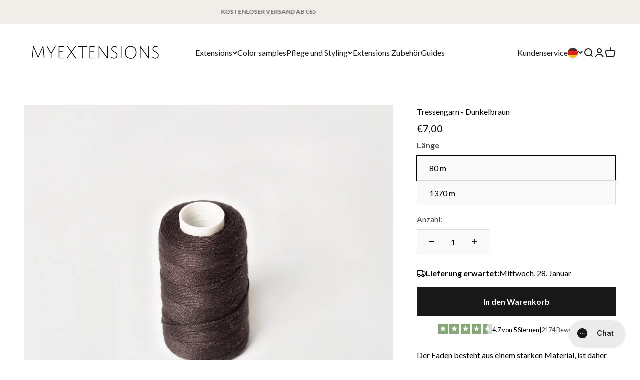

--- FILE ---
content_type: text/html; charset=utf-8
request_url: https://www.myextensions.de/products/tressengarn-dunkelbraun
body_size: 39645
content:
<!doctype html>

<html class="no-js" lang="de" dir="ltr">
  <head>
    <meta charset="utf-8">
    <meta
      name="viewport"
      content="width=device-width, initial-scale=1.0, height=device-height, minimum-scale=1.0, maximum-scale=1.0"
    >
    <meta name="theme-color" content="#ffffff">

    
    

    <title>
      Tressengarn - Dunkelbraun
    </title><meta name="description" content="Der Faden besteht aus einem starken Material, ist daher sehr langlebig und schont dein eigenes Haar. Der Faden ist in zwei Größen erhältlich: klein und groß. Die kleine Rolle enthält ca. 80 Meter Faden, während die große Rolle ca. 1370 Meter Faden enthält.">

<link rel="canonical" href="https://www.myextensions.de/products/tressengarn-dunkelbraun">
<link rel="shortcut icon" href="//www.myextensions.de/cdn/shop/files/favicon_225ef62f-9a5a-4fcf-9152-776deb4119c2.png?v=1698651376&width=96">
      <link rel="apple-touch-icon" href="//www.myextensions.de/cdn/shop/files/favicon_225ef62f-9a5a-4fcf-9152-776deb4119c2.png?v=1698651376&width=180"><link rel="preconnect" href="https://cdn.shopify.com">
    <link rel="preconnect" href="https://fonts.shopifycdn.com" crossorigin>
    <link rel="dns-prefetch" href="https://productreviews.shopifycdn.com"><link rel="preload" href="//www.myextensions.de/cdn/fonts/oswald/oswald_n4.7760ed7a63e536050f64bb0607ff70ce07a480bd.woff2" as="font" type="font/woff2" crossorigin><link rel="preload" href="//www.myextensions.de/cdn/fonts/lato/lato_n4.c3b93d431f0091c8be23185e15c9d1fee1e971c5.woff2" as="font" type="font/woff2" crossorigin><meta property="og:type" content="product">
  <meta property="og:title" content="Tressengarn - Dunkelbraun">
  <meta property="product:price:amount" content="7,00">
  <meta property="product:price:currency" content="EUR"><meta property="og:image" content="http://www.myextensions.de/cdn/shop/products/Trad-morkebrun-min.jpg?v=1641458037&width=2048">
  <meta property="og:image:secure_url" content="https://www.myextensions.de/cdn/shop/products/Trad-morkebrun-min.jpg?v=1641458037&width=2048">
  <meta property="og:image:width" content="2600">
  <meta property="og:image:height" content="2600"><meta property="og:description" content="Der Faden besteht aus einem starken Material, ist daher sehr langlebig und schont dein eigenes Haar. Der Faden ist in zwei Größen erhältlich: klein und groß. Die kleine Rolle enthält ca. 80 Meter Faden, während die große Rolle ca. 1370 Meter Faden enthält."><meta property="og:url" content="https://www.myextensions.de/products/tressengarn-dunkelbraun">
<meta property="og:site_name" content="Myextensions.de"><meta name="twitter:card" content="summary"><meta name="twitter:title" content="Tressengarn - Dunkelbraun">
  <meta name="twitter:description" content="Der Faden besteht aus einem starken Material, ist daher sehr langlebig und schont dein eigenes Haar. Der Faden ist in zwei Größen erhältlich: klein und groß. Die kleine Rolle enthält ca. 80 Meter Faden, während die große Rolle ca. 1370 Meter Faden enthält."><meta name="twitter:image" content="https://www.myextensions.de/cdn/shop/products/Trad-morkebrun-min.jpg?crop=center&height=1200&v=1641458037&width=1200">
  <meta name="twitter:image:alt" content="Tråd til hair extensions - Mørk brun">
  <script async crossorigin fetchpriority="high" src="/cdn/shopifycloud/importmap-polyfill/es-modules-shim.2.4.0.js"></script>
<script type="application/ld+json">
  {
    "@context": "https://schema.org",
    "@type": "Product",
    "productID": 6962313330777,
    "offers": [{
          "@type": "Offer",
          "name": "80 m",
          "availability":"https://schema.org/InStock",
          "price": 7.0,
          "priceCurrency": "EUR",
          "priceValidUntil": "2026-02-05","sku": "13240523001290","gtin": "13240523001290","url": "https://www.myextensions.de/products/tressengarn-dunkelbraun?variant=39668103938137"
        },
{
          "@type": "Offer",
          "name": "1370 m",
          "availability":"https://schema.org/InStock",
          "price": 16.0,
          "priceCurrency": "EUR",
          "priceValidUntil": "2026-02-05","sku": "13240523002058","gtin": "13240523002058","url": "https://www.myextensions.de/products/tressengarn-dunkelbraun?variant=53146862813516"
        }
],"brand": {
      "@type": "Brand",
      "name": "Xuchang Peerless Hair Products"
    },
    "name": "Tressengarn - Dunkelbraun",
    "description": "Der Faden besteht aus einem starken Material, ist daher sehr langlebig und schont dein eigenes Haar. Der Faden ist in zwei Größen erhältlich: klein und groß. Die kleine Rolle enthält ca. 80 Meter Faden, während die große Rolle ca. 1370 Meter Faden enthält.",
    "category": "Tilbehør",
    "url": "https://www.myextensions.de/products/tressengarn-dunkelbraun",
    "sku": "13240523001290","gtin": "13240523001290","weight": {
        "@type": "QuantitativeValue",
        "unitCode": "g",
        "value": 20.0
      },"image": {
      "@type": "ImageObject",
      "url": "https://www.myextensions.de/cdn/shop/products/Trad-morkebrun-min.jpg?v=1641458037&width=1024",
      "image": "https://www.myextensions.de/cdn/shop/products/Trad-morkebrun-min.jpg?v=1641458037&width=1024",
      "name": "Tråd til hair extensions - Mørk brun",
      "width": "1024",
      "height": "1024"
    }
  }
  </script>



  <script type="application/ld+json">
  {
    "@context": "https://schema.org",
    "@type": "BreadcrumbList",
  "itemListElement": [{
      "@type": "ListItem",
      "position": 1,
      "name": "Home",
      "item": "https://www.myextensions.de"
    },{
          "@type": "ListItem",
          "position": 2,
          "name": "Tressengarn - Dunkelbraun",
          "item": "https://www.myextensions.de/products/tressengarn-dunkelbraun"
        }]
  }
  </script>

<style>/* Typography (heading) */
  @font-face {
  font-family: Oswald;
  font-weight: 400;
  font-style: normal;
  font-display: fallback;
  src: url("//www.myextensions.de/cdn/fonts/oswald/oswald_n4.7760ed7a63e536050f64bb0607ff70ce07a480bd.woff2") format("woff2"),
       url("//www.myextensions.de/cdn/fonts/oswald/oswald_n4.ae5e497f60fc686568afe76e9ff1872693c533e9.woff") format("woff");
}

/* Typography (body) */
  @font-face {
  font-family: Lato;
  font-weight: 400;
  font-style: normal;
  font-display: fallback;
  src: url("//www.myextensions.de/cdn/fonts/lato/lato_n4.c3b93d431f0091c8be23185e15c9d1fee1e971c5.woff2") format("woff2"),
       url("//www.myextensions.de/cdn/fonts/lato/lato_n4.d5c00c781efb195594fd2fd4ad04f7882949e327.woff") format("woff");
}

@font-face {
  font-family: Lato;
  font-weight: 400;
  font-style: italic;
  font-display: fallback;
  src: url("//www.myextensions.de/cdn/fonts/lato/lato_i4.09c847adc47c2fefc3368f2e241a3712168bc4b6.woff2") format("woff2"),
       url("//www.myextensions.de/cdn/fonts/lato/lato_i4.3c7d9eb6c1b0a2bf62d892c3ee4582b016d0f30c.woff") format("woff");
}

@font-face {
  font-family: Lato;
  font-weight: 700;
  font-style: normal;
  font-display: fallback;
  src: url("//www.myextensions.de/cdn/fonts/lato/lato_n7.900f219bc7337bc57a7a2151983f0a4a4d9d5dcf.woff2") format("woff2"),
       url("//www.myextensions.de/cdn/fonts/lato/lato_n7.a55c60751adcc35be7c4f8a0313f9698598612ee.woff") format("woff");
}

@font-face {
  font-family: Lato;
  font-weight: 700;
  font-style: italic;
  font-display: fallback;
  src: url("//www.myextensions.de/cdn/fonts/lato/lato_i7.16ba75868b37083a879b8dd9f2be44e067dfbf92.woff2") format("woff2"),
       url("//www.myextensions.de/cdn/fonts/lato/lato_i7.4c07c2b3b7e64ab516aa2f2081d2bb0366b9dce8.woff") format("woff");
}

:root {
    /**
     * ---------------------------------------------------------------------
     * SPACING VARIABLES
     *
     * We are using a spacing inspired from frameworks like Tailwind CSS.
     * ---------------------------------------------------------------------
     */
    --spacing-0-5: 0.125rem; /* 2px */
    --spacing-1: 0.25rem; /* 4px */
    --spacing-1-5: 0.375rem; /* 6px */
    --spacing-2: 0.5rem; /* 8px */
    --spacing-2-5: 0.625rem; /* 10px */
    --spacing-3: 0.75rem; /* 12px */
    --spacing-3-5: 0.875rem; /* 14px */
    --spacing-4: 1rem; /* 16px */
    --spacing-4-5: 1.125rem; /* 18px */
    --spacing-5: 1.25rem; /* 20px */
    --spacing-5-5: 1.375rem; /* 22px */
    --spacing-6: 1.5rem; /* 24px */
    --spacing-6-5: 1.625rem; /* 26px */
    --spacing-7: 1.75rem; /* 28px */
    --spacing-7-5: 1.875rem; /* 30px */
    --spacing-8: 2rem; /* 32px */
    --spacing-8-5: 2.125rem; /* 34px */
    --spacing-9: 2.25rem; /* 36px */
    --spacing-9-5: 2.375rem; /* 38px */
    --spacing-10: 2.5rem; /* 40px */
    --spacing-11: 2.75rem; /* 44px */
    --spacing-12: 3rem; /* 48px */
    --spacing-14: 3.5rem; /* 56px */
    --spacing-16: 4rem; /* 64px */
    --spacing-18: 4.5rem; /* 72px */
    --spacing-20: 5rem; /* 80px */
    --spacing-24: 6rem; /* 96px */
    --spacing-28: 7rem; /* 112px */
    --spacing-32: 8rem; /* 128px */
    --spacing-36: 9rem; /* 144px */
    --spacing-40: 10rem; /* 160px */
    --spacing-44: 11rem; /* 176px */
    --spacing-48: 12rem; /* 192px */
    --spacing-52: 13rem; /* 208px */
    --spacing-56: 14rem; /* 224px */
    --spacing-60: 15rem; /* 240px */
    --spacing-64: 16rem; /* 256px */
    --spacing-72: 18rem; /* 288px */
    --spacing-80: 20rem; /* 320px */
    --spacing-96: 24rem; /* 384px */

    /* Container */
    --container-max-width: 1600px;
    --container-narrow-max-width: 1350px;
    --container-gutter: var(--spacing-5);
    --section-outer-spacing-block: var(--spacing-8);
    --section-inner-max-spacing-block: var(--spacing-8);
    --section-inner-spacing-inline: var(--container-gutter);
    --section-stack-spacing-block: var(--spacing-8);

    /* Grid gutter */
    --grid-gutter: var(--spacing-5);

    /* Product list settings */
    --product-list-row-gap: var(--spacing-8);
    --product-list-column-gap: var(--grid-gutter);

    /* Form settings */
    --input-gap: var(--spacing-2);
    --input-height: 2.625rem;
    --input-padding-inline: var(--spacing-4);

    /* Other sizes */
    --sticky-area-height: calc(var(--sticky-announcement-bar-enabled, 0) * var(--announcement-bar-height, 0px) + var(--sticky-header-enabled, 0) * var(--header-height, 0px));

    /* RTL support */
    --transform-logical-flip: 1;
    --transform-origin-start: left;
    --transform-origin-end: right;

    /**
     * ---------------------------------------------------------------------
     * TYPOGRAPHY
     * ---------------------------------------------------------------------
     */

    /* Font properties */
    --heading-font-family: Oswald, sans-serif;
    --heading-font-weight: 400;
    --heading-font-style: normal;
    --heading-text-transform: normal;
    --heading-letter-spacing: -0.02em;
    --text-font-family: Lato, sans-serif;
    --text-font-weight: 400;
    --text-font-style: normal;
    --text-letter-spacing: 0.0em;

    /* Font sizes */
    --text-h0: 2.75rem;
    --text-h1: 2rem;
    --text-h2: 1.75rem;
    --text-h3: 1.375rem;
    --text-h4: 1.125rem;
    --text-h5: 1.125rem;
    --text-h6: 1rem;
    --text-xs: 0.75rem;
    --text-sm: 0.8125rem;
    --text-base: 0.9375rem;
    --text-lg: 1.1875rem;

    /**
     * ---------------------------------------------------------------------
     * COLORS
     * ---------------------------------------------------------------------
     */

    /* Color settings */--accent: 24 24 24;
    --text-primary: 0 0 0;
    --background-primary: 255 255 255;
    --dialog-background: 255 255 255;
    --border-color: var(--text-color, var(--text-primary)) / 0.12;

    /* Button colors */
    --button-background-primary: 24 24 24;
    --button-text-primary: 252 252 252;
    --button-background-secondary: 75 75 75;
    --button-text-secondary: 252 252 252;

    /* Quick add button colors / rounded  */
    --quick-add-button-background: 75 75 75;
    --quick-add-button-text: 255 255 255;
    --quick-add-rounded-button: 1.375rem;

    /* Status colors */
    --success-background: 224 244 232;
    --success-text: 0 163 65;
    --warning-background: 255 246 233;
    --warning-text: 255 183 74;
    --error-background: 254 231 231;
    --error-text: 248 58 58;

    /* Product colors */
    --on-sale-text: 64 64 64;
    --on-sale-badge-background: 64 64 64;
    --on-sale-badge-text: 255 255 255;
    --sold-out-badge-background: 0 0 0;
    --sold-out-badge-text: 255 255 255;
    --primary-badge-background: 198 187 176;
    --primary-badge-text: 0 0 0;
    --star-color: 131 168 118;
    --product-card-background: 255 255 255;
    --product-card-text: 26 26 26;

    /* Header colors */
    --header-background: 255 255 255;
    --header-text: 26 26 26;

    /* Footer colors */
    --footer-background: 237 237 237;
    --footer-text: 0 0 0;

    /* Rounded variables (used for border radius) */
    --rounded-xs: 0.0rem;
    --rounded-sm: 0.0rem;
    --rounded: 0.0rem;
    --rounded-lg: 0.0rem;
    --rounded-full: 9999px;

    --rounded-button: 0.0rem;
    --rounded-input: 0.0rem;

    /* Box shadow */
    --shadow-sm: 0 2px 8px rgb(var(--text-primary) / 0.0);
    --shadow: 0 5px 15px rgb(var(--text-primary) / 0.0);
    --shadow-md: 0 5px 30px rgb(var(--text-primary) / 0.0);
    --shadow-block: 0px 18px 50px rgb(var(--text-primary) / 0.0);

    /**
     * ---------------------------------------------------------------------
     * OTHER
     * ---------------------------------------------------------------------
     */

    --cursor-close-svg-url: url(//www.myextensions.de/cdn/shop/t/25/assets/cursor-close.svg?v=147174565022153725511727685553);
    --cursor-zoom-in-svg-url: url(//www.myextensions.de/cdn/shop/t/25/assets/cursor-zoom-in.svg?v=154953035094101115921727685553);
    --cursor-zoom-out-svg-url: url(//www.myextensions.de/cdn/shop/t/25/assets/cursor-zoom-out.svg?v=16155520337305705181727685553);
    --checkmark-svg-url: url(//www.myextensions.de/cdn/shop/t/25/assets/checkmark.svg?v=8823117702357812131727685553);
  }

  [dir="rtl"]:root {
    /* RTL support */
    --transform-logical-flip: -1;
    --transform-origin-start: right;
    --transform-origin-end: left;
  }

  @media screen and (min-width: 700px) {
    :root {
      /* Typography (font size) */
      --text-h0: 3.5rem;
      --text-h1: 2.5rem;
      --text-h2: 2rem;
      --text-h3: 1.625rem;
      --text-h4: 1.375rem;
      --text-h5: 1.125rem;
      --text-h6: 1rem;

      --text-xs: 0.75rem;
      --text-sm: 0.875rem;
      --text-base: 1.0rem;
      --text-lg: 1.25rem;

      /* Spacing */
      --container-gutter: 2rem;
      --section-outer-spacing-block: var(--spacing-12);
      --section-inner-max-spacing-block: var(--spacing-10);
      --section-inner-spacing-inline: var(--spacing-12);
      --section-stack-spacing-block: var(--spacing-10);

      /* Grid gutter */
      --grid-gutter: var(--spacing-6);

      /* Product list settings */
      --product-list-row-gap: var(--spacing-12);

      /* Form settings */
      --input-gap: 1rem;
      --input-height: 3.125rem;
      --input-padding-inline: var(--spacing-5);
    }
  }

  @media screen and (min-width: 1000px) {
    :root {
      /* Spacing settings */
      --container-gutter: var(--spacing-12);
      --section-outer-spacing-block: var(--spacing-14);
      --section-inner-max-spacing-block: var(--spacing-12);
      --section-inner-spacing-inline: var(--spacing-16);
      --section-stack-spacing-block: var(--spacing-10);
    }
  }

  @media screen and (min-width: 1150px) {
    :root {
      /* Spacing settings */
      --container-gutter: var(--spacing-12);
      --section-outer-spacing-block: var(--spacing-14);
      --section-inner-max-spacing-block: var(--spacing-12);
      --section-inner-spacing-inline: var(--spacing-16);
      --section-stack-spacing-block: var(--spacing-12);
    }
  }

  @media screen and (min-width: 1400px) {
    :root {
      /* Typography (font size) */
      --text-h0: 4.5rem;
      --text-h1: 3.5rem;
      --text-h2: 2.75rem;
      --text-h3: 2rem;
      --text-h4: 1.75rem;
      --text-h5: 1.375rem;
      --text-h6: 1.25rem;

      --section-outer-spacing-block: var(--spacing-16);
      --section-inner-max-spacing-block: var(--spacing-14);
      --section-inner-spacing-inline: var(--spacing-18);
    }
  }

  @media screen and (min-width: 1600px) {
    :root {
      --section-outer-spacing-block: var(--spacing-16);
      --section-inner-max-spacing-block: var(--spacing-16);
      --section-inner-spacing-inline: var(--spacing-20);
    }
  }

  /**
   * ---------------------------------------------------------------------
   * LIQUID DEPENDANT CSS
   *
   * Our main CSS is Liquid free, but some very specific features depend on
   * theme settings, so we have them here
   * ---------------------------------------------------------------------
   */@media screen and (pointer: fine) {
        .button:not([disabled]):hover, .btn:not([disabled]):hover, .shopify-payment-button__button--unbranded:not([disabled]):hover {
          --button-background-opacity: 0.85;
        }

        .button--subdued:not([disabled]):hover {
          --button-background: var(--text-color) / .05 !important;
        }
      }</style><script>
  document.documentElement.classList.replace('no-js', 'js');

  // This allows to expose several variables to the global scope, to be used in scripts
  window.themeVariables = {
    settings: {
      showPageTransition: false,
      headingApparition: "split_fade",
      pageType: "product",
      moneyFormat: "€{{amount_with_comma_separator}}",
      currencyCode: "EUR",
      moneyWithCurrencyFormat: "€{{amount_with_comma_separator}} EUR",
      currencyCodeEnabled: false,
      cartType: "drawer",
      showDiscount: true,
      discountMode: "percentage"
    },

    strings: {
      accessibilityClose: "Schließen",
      accessibilityNext: "Vor",
      accessibilityPrevious: "Zurück",
      addToCartButton: "In den Warenkorb",
      soldOutButton: "Ausverkauft",
      preOrderButton: "Vorbestellen",
      unavailableButton: "Nicht verfügbar",
      closeGallery: "Galerie schließen",
      zoomGallery: "Bild vergrößern",
      errorGallery: "Bild kann nicht geladen werden",
      soldOutBadge: "Ausverkauft",
      discountBadge: "Spare @@",
      sku: "SKU:",
      searchNoResults: "Keine Treffer",
      addOrderNote: "Bestellhinweis hinzufügen",
      editOrderNote: "Bestellhinweis bearbeiten",
      shippingEstimatorNoResults: "Tut uns leid, aber wir verschicken leider nicht an deine Adresse.",
      shippingEstimatorOneResult: "Für deine Adresse gibt es einen Versandtarif:",
      shippingEstimatorMultipleResults: "Für deine Adresse gibt es mehrere Versandtarife:",
      shippingEstimatorError: "Beim Berechnen der Versandkosten ist ein Fehler aufgetreten:",
      newsletterSuccess: "\u003ch4 class=\"h6\"\u003eVielen Dank für Ihre Anmeldung 🙌\u003c\/h4\u003e\u003cbr\u003e\u003cbr\u003e",
      newsletterError: "",
      close: "Schließen"
    },

    breakpoints: {
      'sm': 'screen and (min-width: 700px)',
      'md': 'screen and (min-width: 1000px)',
      'lg': 'screen and (min-width: 1150px)',
      'xl': 'screen and (min-width: 1400px)',

      'sm-max': 'screen and (max-width: 699px)',
      'md-max': 'screen and (max-width: 999px)',
      'lg-max': 'screen and (max-width: 1149px)',
      'xl-max': 'screen and (max-width: 1399px)'
    },

    estimatedDelivery: {
      deliveryTime: 2,
      maxDeliveryTime: 4,
      afterMaxDeliveryTimeType: "show_text",
      afterMaxDeliveryTimeText: "2-3 Werktage",
      localeFormat: "de-DE", 
      days: {
      sunday: "",
        monday: "15:00",
        tuesday: "15:00",
        wednesday: "15:00",
        thursday: "15:00",
        friday: "15:00",
        saturday: "",
      }
    }
  };// For detecting native share
  document.documentElement.classList.add(`native-share--${navigator.share ? 'enabled' : 'disabled'}`);// We save the product ID in local storage to be eventually used for recently viewed section
    try {
      const recentlyViewedProducts = new Set(JSON.parse(localStorage.getItem('theme:recently-viewed-products') || '[]'));

      recentlyViewedProducts.delete(6962313330777); // Delete first to re-move the product
      recentlyViewedProducts.add(6962313330777);

      localStorage.setItem('theme:recently-viewed-products', JSON.stringify(Array.from(recentlyViewedProducts.values()).reverse()));
    } catch (e) {
      // Safari in private mode does not allow setting item, we silently fail
    }</script><!-- Google Consent Mode v2 -->
<script>
    window.dataLayer = window.dataLayer || [];
    
    function gtag(){ dataLayer.push(arguments); }
    
    // Set default consent to 'denied' as a placeholder
    
    // Determine actual values based on customer's own requirements
    
    gtag('consent', 'default', {
    
    'ad_storage': 'denied',
    'ad_user_data': 'denied',
    'ad_personalization': 'denied',
    'analytics_storage': 'denied',
    'functionality_storage': 'denied',
    'personalization_storage': 'denied',
    'security_storage': 'denied',
    'wait_for_update': 500
    });
    
    gtag('set', 'ads_data_redaction', true);
    
    </script>
    <!-- End Google Consent Mode v2 -->
           
        <!--  Clarity -->
        <script type="text/javascript">
            window.addEventListener('CookieInformationConsentGiven', function(event) {
            if (CookieInformation.getConsentGivenFor('cookie_cat_statistic')) {
                (function(c,l,a,r,i,t,y){
                    c[a]=c[a]||function(){(c[a].q=c[a].q||[]).push(arguments)};
                    t=l.createElement(r);t.async=1;t.src="https://www.clarity.ms/tag/"+i;
                    y=l.getElementsByTagName(r)[0];y.parentNode.insertBefore(t,y);
                })(window, document, "clarity", "script", "jx1ld3zg4f");
            }
        }, false);
        </script>
        <!-- End Clarity -->

    
    <script>
      window.addEventListener('pageshow', function(event) {
        if (event.persisted) {
          window.location.reload();
        }
      });
    </script>

    <script type="module" src="//www.myextensions.de/cdn/shop/t/25/assets/vendor.min.js?v=136053555471622566971727685553"></script>
    <script type="module" src="//www.myextensions.de/cdn/shop/t/25/assets/theme.js?v=35619926568436478241760597352"></script>
    <script type="module" src="//www.myextensions.de/cdn/shop/t/25/assets/sections.js?v=20406936040149228401760597360"></script>
    <script type="module" src="//www.myextensions.de/cdn/shop/t/25/assets/custom.js?v=96342760506254740591760604539"></script>


    <script>
      if (!(HTMLScriptElement.supports && HTMLScriptElement.supports('importmap'))) {
        const importMapPolyfill = document.createElement('script');
        importMapPolyfill.async = true;
        importMapPolyfill.src = "//www.myextensions.de/cdn/shop/t/25/assets/es-module-shims.min.js?v=46445230004644522171760597349";

        document.head.appendChild(importMapPolyfill);
      }
    </script>

    <script type="importmap">{
        "imports": {
          "theme": "//www.myextensions.de/cdn/shop/t/25/assets/theme.js?v=35619926568436478241760597352",
          "gtc-free-gift": "//www.myextensions.de/cdn/shop/t/25/assets/gtc-free-gift.js?v=82393366529322986921762950989"
        }
      }
    </script>

    <script>window.performance && window.performance.mark && window.performance.mark('shopify.content_for_header.start');</script><meta id="shopify-digital-wallet" name="shopify-digital-wallet" content="/54991913049/digital_wallets/dialog">
<meta name="shopify-checkout-api-token" content="e3d108b9df2daa064a6d2cd0de024a92">
<meta id="in-context-paypal-metadata" data-shop-id="54991913049" data-venmo-supported="false" data-environment="production" data-locale="de_DE" data-paypal-v4="true" data-currency="EUR">
<link rel="alternate" type="application/json+oembed" href="https://www.myextensions.de/products/tressengarn-dunkelbraun.oembed">
<script async="async" src="/checkouts/internal/preloads.js?locale=de-DE"></script>
<script id="shopify-features" type="application/json">{"accessToken":"e3d108b9df2daa064a6d2cd0de024a92","betas":["rich-media-storefront-analytics"],"domain":"www.myextensions.de","predictiveSearch":true,"shopId":54991913049,"locale":"de"}</script>
<script>var Shopify = Shopify || {};
Shopify.shop = "myextensions-tyskland.myshopify.com";
Shopify.locale = "de";
Shopify.currency = {"active":"EUR","rate":"1.0"};
Shopify.country = "DE";
Shopify.theme = {"name":"MYEX | DE | LIVE","id":165489049932,"schema_name":"Impact","schema_version":"4.0.4","theme_store_id":null,"role":"main"};
Shopify.theme.handle = "null";
Shopify.theme.style = {"id":null,"handle":null};
Shopify.cdnHost = "www.myextensions.de/cdn";
Shopify.routes = Shopify.routes || {};
Shopify.routes.root = "/";</script>
<script type="module">!function(o){(o.Shopify=o.Shopify||{}).modules=!0}(window);</script>
<script>!function(o){function n(){var o=[];function n(){o.push(Array.prototype.slice.apply(arguments))}return n.q=o,n}var t=o.Shopify=o.Shopify||{};t.loadFeatures=n(),t.autoloadFeatures=n()}(window);</script>
<script id="shop-js-analytics" type="application/json">{"pageType":"product"}</script>
<script defer="defer" async type="module" src="//www.myextensions.de/cdn/shopifycloud/shop-js/modules/v2/client.init-shop-cart-sync_e98Ab_XN.de.esm.js"></script>
<script defer="defer" async type="module" src="//www.myextensions.de/cdn/shopifycloud/shop-js/modules/v2/chunk.common_Pcw9EP95.esm.js"></script>
<script defer="defer" async type="module" src="//www.myextensions.de/cdn/shopifycloud/shop-js/modules/v2/chunk.modal_CzmY4ZhL.esm.js"></script>
<script type="module">
  await import("//www.myextensions.de/cdn/shopifycloud/shop-js/modules/v2/client.init-shop-cart-sync_e98Ab_XN.de.esm.js");
await import("//www.myextensions.de/cdn/shopifycloud/shop-js/modules/v2/chunk.common_Pcw9EP95.esm.js");
await import("//www.myextensions.de/cdn/shopifycloud/shop-js/modules/v2/chunk.modal_CzmY4ZhL.esm.js");

  window.Shopify.SignInWithShop?.initShopCartSync?.({"fedCMEnabled":true,"windoidEnabled":true});

</script>
<script>(function() {
  var isLoaded = false;
  function asyncLoad() {
    if (isLoaded) return;
    isLoaded = true;
    var urls = ["https:\/\/d3p29gcwgas9m8.cloudfront.net\/assets\/js\/index.js?shop=myextensions-tyskland.myshopify.com","https:\/\/storage.nfcube.com\/instafeed-f15407cfd677564c19ed447b04ab5043.js?shop=myextensions-tyskland.myshopify.com","https:\/\/s3.eu-west-1.amazonaws.com\/production-klarna-il-shopify-osm\/0b7fe7c4a98ef8166eeafee767bc667686567a25\/myextensions-tyskland.myshopify.com-1764630075820.js?shop=myextensions-tyskland.myshopify.com"];
    for (var i = 0; i < urls.length; i++) {
      var s = document.createElement('script');
      s.type = 'text/javascript';
      s.async = true;
      s.src = urls[i];
      var x = document.getElementsByTagName('script')[0];
      x.parentNode.insertBefore(s, x);
    }
  };
  if(window.attachEvent) {
    window.attachEvent('onload', asyncLoad);
  } else {
    window.addEventListener('load', asyncLoad, false);
  }
})();</script>
<script id="__st">var __st={"a":54991913049,"offset":3600,"reqid":"8f251854-feda-4a8a-8d80-cf98b111e492-1769412428","pageurl":"www.myextensions.de\/products\/tressengarn-dunkelbraun","u":"dff106c14644","p":"product","rtyp":"product","rid":6962313330777};</script>
<script>window.ShopifyPaypalV4VisibilityTracking = true;</script>
<script id="captcha-bootstrap">!function(){'use strict';const t='contact',e='account',n='new_comment',o=[[t,t],['blogs',n],['comments',n],[t,'customer']],c=[[e,'customer_login'],[e,'guest_login'],[e,'recover_customer_password'],[e,'create_customer']],r=t=>t.map((([t,e])=>`form[action*='/${t}']:not([data-nocaptcha='true']) input[name='form_type'][value='${e}']`)).join(','),a=t=>()=>t?[...document.querySelectorAll(t)].map((t=>t.form)):[];function s(){const t=[...o],e=r(t);return a(e)}const i='password',u='form_key',d=['recaptcha-v3-token','g-recaptcha-response','h-captcha-response',i],f=()=>{try{return window.sessionStorage}catch{return}},m='__shopify_v',_=t=>t.elements[u];function p(t,e,n=!1){try{const o=window.sessionStorage,c=JSON.parse(o.getItem(e)),{data:r}=function(t){const{data:e,action:n}=t;return t[m]||n?{data:e,action:n}:{data:t,action:n}}(c);for(const[e,n]of Object.entries(r))t.elements[e]&&(t.elements[e].value=n);n&&o.removeItem(e)}catch(o){console.error('form repopulation failed',{error:o})}}const l='form_type',E='cptcha';function T(t){t.dataset[E]=!0}const w=window,h=w.document,L='Shopify',v='ce_forms',y='captcha';let A=!1;((t,e)=>{const n=(g='f06e6c50-85a8-45c8-87d0-21a2b65856fe',I='https://cdn.shopify.com/shopifycloud/storefront-forms-hcaptcha/ce_storefront_forms_captcha_hcaptcha.v1.5.2.iife.js',D={infoText:'Durch hCaptcha geschützt',privacyText:'Datenschutz',termsText:'Allgemeine Geschäftsbedingungen'},(t,e,n)=>{const o=w[L][v],c=o.bindForm;if(c)return c(t,g,e,D).then(n);var r;o.q.push([[t,g,e,D],n]),r=I,A||(h.body.append(Object.assign(h.createElement('script'),{id:'captcha-provider',async:!0,src:r})),A=!0)});var g,I,D;w[L]=w[L]||{},w[L][v]=w[L][v]||{},w[L][v].q=[],w[L][y]=w[L][y]||{},w[L][y].protect=function(t,e){n(t,void 0,e),T(t)},Object.freeze(w[L][y]),function(t,e,n,w,h,L){const[v,y,A,g]=function(t,e,n){const i=e?o:[],u=t?c:[],d=[...i,...u],f=r(d),m=r(i),_=r(d.filter((([t,e])=>n.includes(e))));return[a(f),a(m),a(_),s()]}(w,h,L),I=t=>{const e=t.target;return e instanceof HTMLFormElement?e:e&&e.form},D=t=>v().includes(t);t.addEventListener('submit',(t=>{const e=I(t);if(!e)return;const n=D(e)&&!e.dataset.hcaptchaBound&&!e.dataset.recaptchaBound,o=_(e),c=g().includes(e)&&(!o||!o.value);(n||c)&&t.preventDefault(),c&&!n&&(function(t){try{if(!f())return;!function(t){const e=f();if(!e)return;const n=_(t);if(!n)return;const o=n.value;o&&e.removeItem(o)}(t);const e=Array.from(Array(32),(()=>Math.random().toString(36)[2])).join('');!function(t,e){_(t)||t.append(Object.assign(document.createElement('input'),{type:'hidden',name:u})),t.elements[u].value=e}(t,e),function(t,e){const n=f();if(!n)return;const o=[...t.querySelectorAll(`input[type='${i}']`)].map((({name:t})=>t)),c=[...d,...o],r={};for(const[a,s]of new FormData(t).entries())c.includes(a)||(r[a]=s);n.setItem(e,JSON.stringify({[m]:1,action:t.action,data:r}))}(t,e)}catch(e){console.error('failed to persist form',e)}}(e),e.submit())}));const S=(t,e)=>{t&&!t.dataset[E]&&(n(t,e.some((e=>e===t))),T(t))};for(const o of['focusin','change'])t.addEventListener(o,(t=>{const e=I(t);D(e)&&S(e,y())}));const B=e.get('form_key'),M=e.get(l),P=B&&M;t.addEventListener('DOMContentLoaded',(()=>{const t=y();if(P)for(const e of t)e.elements[l].value===M&&p(e,B);[...new Set([...A(),...v().filter((t=>'true'===t.dataset.shopifyCaptcha))])].forEach((e=>S(e,t)))}))}(h,new URLSearchParams(w.location.search),n,t,e,['guest_login'])})(!0,!0)}();</script>
<script integrity="sha256-4kQ18oKyAcykRKYeNunJcIwy7WH5gtpwJnB7kiuLZ1E=" data-source-attribution="shopify.loadfeatures" defer="defer" src="//www.myextensions.de/cdn/shopifycloud/storefront/assets/storefront/load_feature-a0a9edcb.js" crossorigin="anonymous"></script>
<script data-source-attribution="shopify.dynamic_checkout.dynamic.init">var Shopify=Shopify||{};Shopify.PaymentButton=Shopify.PaymentButton||{isStorefrontPortableWallets:!0,init:function(){window.Shopify.PaymentButton.init=function(){};var t=document.createElement("script");t.src="https://www.myextensions.de/cdn/shopifycloud/portable-wallets/latest/portable-wallets.de.js",t.type="module",document.head.appendChild(t)}};
</script>
<script data-source-attribution="shopify.dynamic_checkout.buyer_consent">
  function portableWalletsHideBuyerConsent(e){var t=document.getElementById("shopify-buyer-consent"),n=document.getElementById("shopify-subscription-policy-button");t&&n&&(t.classList.add("hidden"),t.setAttribute("aria-hidden","true"),n.removeEventListener("click",e))}function portableWalletsShowBuyerConsent(e){var t=document.getElementById("shopify-buyer-consent"),n=document.getElementById("shopify-subscription-policy-button");t&&n&&(t.classList.remove("hidden"),t.removeAttribute("aria-hidden"),n.addEventListener("click",e))}window.Shopify?.PaymentButton&&(window.Shopify.PaymentButton.hideBuyerConsent=portableWalletsHideBuyerConsent,window.Shopify.PaymentButton.showBuyerConsent=portableWalletsShowBuyerConsent);
</script>
<script data-source-attribution="shopify.dynamic_checkout.cart.bootstrap">document.addEventListener("DOMContentLoaded",(function(){function t(){return document.querySelector("shopify-accelerated-checkout-cart, shopify-accelerated-checkout")}if(t())Shopify.PaymentButton.init();else{new MutationObserver((function(e,n){t()&&(Shopify.PaymentButton.init(),n.disconnect())})).observe(document.body,{childList:!0,subtree:!0})}}));
</script>
<link id="shopify-accelerated-checkout-styles" rel="stylesheet" media="screen" href="https://www.myextensions.de/cdn/shopifycloud/portable-wallets/latest/accelerated-checkout-backwards-compat.css" crossorigin="anonymous">
<style id="shopify-accelerated-checkout-cart">
        #shopify-buyer-consent {
  margin-top: 1em;
  display: inline-block;
  width: 100%;
}

#shopify-buyer-consent.hidden {
  display: none;
}

#shopify-subscription-policy-button {
  background: none;
  border: none;
  padding: 0;
  text-decoration: underline;
  font-size: inherit;
  cursor: pointer;
}

#shopify-subscription-policy-button::before {
  box-shadow: none;
}

      </style>

<script>window.performance && window.performance.mark && window.performance.mark('shopify.content_for_header.end');</script><link href="//www.myextensions.de/cdn/shop/t/25/assets/theme.css?v=42192939898482296201727685553" rel="stylesheet" type="text/css" media="all" /><link href="//www.myextensions.de/cdn/shop/t/25/assets/custom.css?v=106605039170119992181760597354" rel="stylesheet" type="text/css" media="all" />



  <link href="//www.myextensions.de/cdn/shop/t/25/assets/gtc-free-gift-progress.css?v=65909113360319591571760597351" rel="stylesheet" type="text/css" media="all" />
  <script>
    window.gtc = {
        activeCampaigns: ["bw-2025"],
        freeGiftCampaigns: [{
    "handle": "bw-2025",
    "title": "Kostenloses Geschenk: Haaröl",
    "description": "\u003cdiv class=\"metafield-rich_text_field\"\u003e\u003cp\u003eKaufe für weitere [remainingAmount] ein und erhalte ein kostenloses Geschenk.\u003c\/p\u003e\u003cp\u003e\u003c\/p\u003e\u003c\/div\u003e",
    "description_success": "\u003cdiv class=\"metafield-rich_text_field\"\u003e\u003cp\u003eGlückwunsch! Du hast ein kostenloses Geschenk erhalten.\u003c\/p\u003e\u003c\/div\u003e",
    "threshold": 12000.0,
    "total_price": 0,
    "progress": 0.0,
    "remaining_amount": 12000.0,
    "item_added": false,
    "item_manually_removed": false,
    "item_id": 0,
    "is_email_campaign": false,
    "item_status": "",
    "treshold_collections_id_array": [],
    "start_date": 1763938800,
    "end_date": 1764630000,
    "now": 1769412428,
    "check_start_date": true,
    "check_end_date": false,
    "check_product": false,
    "check_product_available": null
    },{
    "handle": "bw-2025-email",
    "title": "Kostenloses Geschenk: Haaröl",
    "description": "\u003cdiv class=\"metafield-rich_text_field\"\u003e\u003cp\u003eKaufe für weitere [remainingAmount] ein und erhalte ein kostenloses Geschenk.\u003c\/p\u003e\u003cp\u003e\u003c\/p\u003e\u003c\/div\u003e",
    "description_success": "\u003cdiv class=\"metafield-rich_text_field\"\u003e\u003cp\u003eGlückwunsch! Du hast ein kostenloses Geschenk erhalten.\u003c\/p\u003e\u003c\/div\u003e",
    "threshold": 12000.0,
    "total_price": 0,
    "progress": 0.0,
    "remaining_amount": 12000.0,
    "item_added": false,
    "item_manually_removed": false,
    "item_id": 0,
    "is_email_campaign": true,
    "item_status": "",
    "treshold_collections_id_array": [],
    "start_date": 1763593200,
    "end_date": 1763938800,
    "now": 1769412428,
    "check_start_date": true,
    "check_end_date": false,
    "check_product": false,
    "check_product_available": null
    }]
    }
  </script>
  <script src="//www.myextensions.de/cdn/shop/t/25/assets/gtc-free-gift.js?v=82393366529322986921762950989" type="module"></script>


    
  <!-- BEGIN app block: shopify://apps/klaviyo-email-marketing-sms/blocks/klaviyo-onsite-embed/2632fe16-c075-4321-a88b-50b567f42507 -->












  <script async src="https://static.klaviyo.com/onsite/js/WNJuFe/klaviyo.js?company_id=WNJuFe"></script>
  <script>!function(){if(!window.klaviyo){window._klOnsite=window._klOnsite||[];try{window.klaviyo=new Proxy({},{get:function(n,i){return"push"===i?function(){var n;(n=window._klOnsite).push.apply(n,arguments)}:function(){for(var n=arguments.length,o=new Array(n),w=0;w<n;w++)o[w]=arguments[w];var t="function"==typeof o[o.length-1]?o.pop():void 0,e=new Promise((function(n){window._klOnsite.push([i].concat(o,[function(i){t&&t(i),n(i)}]))}));return e}}})}catch(n){window.klaviyo=window.klaviyo||[],window.klaviyo.push=function(){var n;(n=window._klOnsite).push.apply(n,arguments)}}}}();</script>

  
    <script id="viewed_product">
      if (item == null) {
        var _learnq = _learnq || [];

        var MetafieldReviews = null
        var MetafieldYotpoRating = null
        var MetafieldYotpoCount = null
        var MetafieldLooxRating = null
        var MetafieldLooxCount = null
        var okendoProduct = null
        var okendoProductReviewCount = null
        var okendoProductReviewAverageValue = null
        try {
          // The following fields are used for Customer Hub recently viewed in order to add reviews.
          // This information is not part of __kla_viewed. Instead, it is part of __kla_viewed_reviewed_items
          MetafieldReviews = {};
          MetafieldYotpoRating = null
          MetafieldYotpoCount = null
          MetafieldLooxRating = null
          MetafieldLooxCount = null

          okendoProduct = null
          // If the okendo metafield is not legacy, it will error, which then requires the new json formatted data
          if (okendoProduct && 'error' in okendoProduct) {
            okendoProduct = null
          }
          okendoProductReviewCount = okendoProduct ? okendoProduct.reviewCount : null
          okendoProductReviewAverageValue = okendoProduct ? okendoProduct.reviewAverageValue : null
        } catch (error) {
          console.error('Error in Klaviyo onsite reviews tracking:', error);
        }

        var item = {
          Name: "Tressengarn - Dunkelbraun",
          ProductID: 6962313330777,
          Categories: ["Extensions Zubehör","Linked: Tråd"],
          ImageURL: "https://www.myextensions.de/cdn/shop/products/Trad-morkebrun-min_grande.jpg?v=1641458037",
          URL: "https://www.myextensions.de/products/tressengarn-dunkelbraun",
          Brand: "Xuchang Peerless Hair Products",
          Price: "€7,00",
          Value: "7,00",
          CompareAtPrice: "€0,00"
        };
        _learnq.push(['track', 'Viewed Product', item]);
        _learnq.push(['trackViewedItem', {
          Title: item.Name,
          ItemId: item.ProductID,
          Categories: item.Categories,
          ImageUrl: item.ImageURL,
          Url: item.URL,
          Metadata: {
            Brand: item.Brand,
            Price: item.Price,
            Value: item.Value,
            CompareAtPrice: item.CompareAtPrice
          },
          metafields:{
            reviews: MetafieldReviews,
            yotpo:{
              rating: MetafieldYotpoRating,
              count: MetafieldYotpoCount,
            },
            loox:{
              rating: MetafieldLooxRating,
              count: MetafieldLooxCount,
            },
            okendo: {
              rating: okendoProductReviewAverageValue,
              count: okendoProductReviewCount,
            }
          }
        }]);
      }
    </script>
  




  <script>
    window.klaviyoReviewsProductDesignMode = false
  </script>







<!-- END app block --><!-- BEGIN app block: shopify://apps/stape-conversion-tracking/blocks/gtm/7e13c847-7971-409d-8fe0-29ec14d5f048 --><script>
  window.lsData = {};
  window.dataLayer = window.dataLayer || [];
  window.addEventListener("message", (event) => {
    if (event.data?.event) {
      window.dataLayer.push(event.data);
    }
  });
  window.dataShopStape = {
    shop: "www.myextensions.de",
    shopId: "54991913049",
  }
</script>

<!-- END app block --><!-- BEGIN app block: shopify://apps/returnflows/blocks/return_overlay_v2/3bc010f6-eaf1-4d13-9509-ab183b1a8ed6 --><script
	async
	id="rf-embedded-script"
	src="https://static.returnflows.com/dist/production/widget.js"
	data-env="production"
	data-default-currency="EUR"
	data-default-locale="en"
	data-auto-open="true"
	data-clear-cart-on-start="true"
	data-custom-css-page="html,body {
overflow: auto !important;
}
.cart-drawer {
display: none !important;
}
.count-bubble {
font-size: 0px !important;
}"
	data-custom-css-overlay=""
	data-cart-activator-selector="[href$=&quot;/cart&quot;]"
	data-auto-open-trigger-endpoint="add"
	data-auto-open-trigger-method="combination"
	data-monitor-network-overwrites="false"
	data-network-interception-method="fetch"
	data-override-scroll-blocking="false"
></script>
<script id="rf-settings-json" type="application/json">
	{
		"translations": {
			"messages": {"banner.fast_exchange":"Schneller Umtausch: Wir versenden, sobald Sie Ihren Umtausch eingereicht haben!","common.title":"Ihr Umtausch","confirmation.disclaimer":"Sie bestätigen Ihren Umtausch auf der nächsten Seite.","exchange_placeholder.prompt_text":"Wählen Sie die Produkte, die Sie umtauschen möchten.","price_details.products":"Ihr Umtausch"}
		},
		"theme": {
			"accent-background": "#000000",
			"brand-background": "#f1ede9",
			"accent-foreground": "#ffffff",
			"brand-foreground": "#000000"
		}
	}
</script>
<script>
	
	(function () {
		if (!window.__rf_original_search) {
			window.__rf_original_search = window.location.search;
		}
	})();
</script>


<!-- END app block --><script src="https://cdn.shopify.com/extensions/019b8ed3-90b4-7b95-8e01-aa6b35f1be2e/stape-remix-29/assets/widget.js" type="text/javascript" defer="defer"></script>
<link href="https://monorail-edge.shopifysvc.com" rel="dns-prefetch">
<script>(function(){if ("sendBeacon" in navigator && "performance" in window) {try {var session_token_from_headers = performance.getEntriesByType('navigation')[0].serverTiming.find(x => x.name == '_s').description;} catch {var session_token_from_headers = undefined;}var session_cookie_matches = document.cookie.match(/_shopify_s=([^;]*)/);var session_token_from_cookie = session_cookie_matches && session_cookie_matches.length === 2 ? session_cookie_matches[1] : "";var session_token = session_token_from_headers || session_token_from_cookie || "";function handle_abandonment_event(e) {var entries = performance.getEntries().filter(function(entry) {return /monorail-edge.shopifysvc.com/.test(entry.name);});if (!window.abandonment_tracked && entries.length === 0) {window.abandonment_tracked = true;var currentMs = Date.now();var navigation_start = performance.timing.navigationStart;var payload = {shop_id: 54991913049,url: window.location.href,navigation_start,duration: currentMs - navigation_start,session_token,page_type: "product"};window.navigator.sendBeacon("https://monorail-edge.shopifysvc.com/v1/produce", JSON.stringify({schema_id: "online_store_buyer_site_abandonment/1.1",payload: payload,metadata: {event_created_at_ms: currentMs,event_sent_at_ms: currentMs}}));}}window.addEventListener('pagehide', handle_abandonment_event);}}());</script>
<script id="web-pixels-manager-setup">(function e(e,d,r,n,o){if(void 0===o&&(o={}),!Boolean(null===(a=null===(i=window.Shopify)||void 0===i?void 0:i.analytics)||void 0===a?void 0:a.replayQueue)){var i,a;window.Shopify=window.Shopify||{};var t=window.Shopify;t.analytics=t.analytics||{};var s=t.analytics;s.replayQueue=[],s.publish=function(e,d,r){return s.replayQueue.push([e,d,r]),!0};try{self.performance.mark("wpm:start")}catch(e){}var l=function(){var e={modern:/Edge?\/(1{2}[4-9]|1[2-9]\d|[2-9]\d{2}|\d{4,})\.\d+(\.\d+|)|Firefox\/(1{2}[4-9]|1[2-9]\d|[2-9]\d{2}|\d{4,})\.\d+(\.\d+|)|Chrom(ium|e)\/(9{2}|\d{3,})\.\d+(\.\d+|)|(Maci|X1{2}).+ Version\/(15\.\d+|(1[6-9]|[2-9]\d|\d{3,})\.\d+)([,.]\d+|)( \(\w+\)|)( Mobile\/\w+|) Safari\/|Chrome.+OPR\/(9{2}|\d{3,})\.\d+\.\d+|(CPU[ +]OS|iPhone[ +]OS|CPU[ +]iPhone|CPU IPhone OS|CPU iPad OS)[ +]+(15[._]\d+|(1[6-9]|[2-9]\d|\d{3,})[._]\d+)([._]\d+|)|Android:?[ /-](13[3-9]|1[4-9]\d|[2-9]\d{2}|\d{4,})(\.\d+|)(\.\d+|)|Android.+Firefox\/(13[5-9]|1[4-9]\d|[2-9]\d{2}|\d{4,})\.\d+(\.\d+|)|Android.+Chrom(ium|e)\/(13[3-9]|1[4-9]\d|[2-9]\d{2}|\d{4,})\.\d+(\.\d+|)|SamsungBrowser\/([2-9]\d|\d{3,})\.\d+/,legacy:/Edge?\/(1[6-9]|[2-9]\d|\d{3,})\.\d+(\.\d+|)|Firefox\/(5[4-9]|[6-9]\d|\d{3,})\.\d+(\.\d+|)|Chrom(ium|e)\/(5[1-9]|[6-9]\d|\d{3,})\.\d+(\.\d+|)([\d.]+$|.*Safari\/(?![\d.]+ Edge\/[\d.]+$))|(Maci|X1{2}).+ Version\/(10\.\d+|(1[1-9]|[2-9]\d|\d{3,})\.\d+)([,.]\d+|)( \(\w+\)|)( Mobile\/\w+|) Safari\/|Chrome.+OPR\/(3[89]|[4-9]\d|\d{3,})\.\d+\.\d+|(CPU[ +]OS|iPhone[ +]OS|CPU[ +]iPhone|CPU IPhone OS|CPU iPad OS)[ +]+(10[._]\d+|(1[1-9]|[2-9]\d|\d{3,})[._]\d+)([._]\d+|)|Android:?[ /-](13[3-9]|1[4-9]\d|[2-9]\d{2}|\d{4,})(\.\d+|)(\.\d+|)|Mobile Safari.+OPR\/([89]\d|\d{3,})\.\d+\.\d+|Android.+Firefox\/(13[5-9]|1[4-9]\d|[2-9]\d{2}|\d{4,})\.\d+(\.\d+|)|Android.+Chrom(ium|e)\/(13[3-9]|1[4-9]\d|[2-9]\d{2}|\d{4,})\.\d+(\.\d+|)|Android.+(UC? ?Browser|UCWEB|U3)[ /]?(15\.([5-9]|\d{2,})|(1[6-9]|[2-9]\d|\d{3,})\.\d+)\.\d+|SamsungBrowser\/(5\.\d+|([6-9]|\d{2,})\.\d+)|Android.+MQ{2}Browser\/(14(\.(9|\d{2,})|)|(1[5-9]|[2-9]\d|\d{3,})(\.\d+|))(\.\d+|)|K[Aa][Ii]OS\/(3\.\d+|([4-9]|\d{2,})\.\d+)(\.\d+|)/},d=e.modern,r=e.legacy,n=navigator.userAgent;return n.match(d)?"modern":n.match(r)?"legacy":"unknown"}(),u="modern"===l?"modern":"legacy",c=(null!=n?n:{modern:"",legacy:""})[u],f=function(e){return[e.baseUrl,"/wpm","/b",e.hashVersion,"modern"===e.buildTarget?"m":"l",".js"].join("")}({baseUrl:d,hashVersion:r,buildTarget:u}),m=function(e){var d=e.version,r=e.bundleTarget,n=e.surface,o=e.pageUrl,i=e.monorailEndpoint;return{emit:function(e){var a=e.status,t=e.errorMsg,s=(new Date).getTime(),l=JSON.stringify({metadata:{event_sent_at_ms:s},events:[{schema_id:"web_pixels_manager_load/3.1",payload:{version:d,bundle_target:r,page_url:o,status:a,surface:n,error_msg:t},metadata:{event_created_at_ms:s}}]});if(!i)return console&&console.warn&&console.warn("[Web Pixels Manager] No Monorail endpoint provided, skipping logging."),!1;try{return self.navigator.sendBeacon.bind(self.navigator)(i,l)}catch(e){}var u=new XMLHttpRequest;try{return u.open("POST",i,!0),u.setRequestHeader("Content-Type","text/plain"),u.send(l),!0}catch(e){return console&&console.warn&&console.warn("[Web Pixels Manager] Got an unhandled error while logging to Monorail."),!1}}}}({version:r,bundleTarget:l,surface:e.surface,pageUrl:self.location.href,monorailEndpoint:e.monorailEndpoint});try{o.browserTarget=l,function(e){var d=e.src,r=e.async,n=void 0===r||r,o=e.onload,i=e.onerror,a=e.sri,t=e.scriptDataAttributes,s=void 0===t?{}:t,l=document.createElement("script"),u=document.querySelector("head"),c=document.querySelector("body");if(l.async=n,l.src=d,a&&(l.integrity=a,l.crossOrigin="anonymous"),s)for(var f in s)if(Object.prototype.hasOwnProperty.call(s,f))try{l.dataset[f]=s[f]}catch(e){}if(o&&l.addEventListener("load",o),i&&l.addEventListener("error",i),u)u.appendChild(l);else{if(!c)throw new Error("Did not find a head or body element to append the script");c.appendChild(l)}}({src:f,async:!0,onload:function(){if(!function(){var e,d;return Boolean(null===(d=null===(e=window.Shopify)||void 0===e?void 0:e.analytics)||void 0===d?void 0:d.initialized)}()){var d=window.webPixelsManager.init(e)||void 0;if(d){var r=window.Shopify.analytics;r.replayQueue.forEach((function(e){var r=e[0],n=e[1],o=e[2];d.publishCustomEvent(r,n,o)})),r.replayQueue=[],r.publish=d.publishCustomEvent,r.visitor=d.visitor,r.initialized=!0}}},onerror:function(){return m.emit({status:"failed",errorMsg:"".concat(f," has failed to load")})},sri:function(e){var d=/^sha384-[A-Za-z0-9+/=]+$/;return"string"==typeof e&&d.test(e)}(c)?c:"",scriptDataAttributes:o}),m.emit({status:"loading"})}catch(e){m.emit({status:"failed",errorMsg:(null==e?void 0:e.message)||"Unknown error"})}}})({shopId: 54991913049,storefrontBaseUrl: "https://www.myextensions.de",extensionsBaseUrl: "https://extensions.shopifycdn.com/cdn/shopifycloud/web-pixels-manager",monorailEndpoint: "https://monorail-edge.shopifysvc.com/unstable/produce_batch",surface: "storefront-renderer",enabledBetaFlags: ["2dca8a86"],webPixelsConfigList: [{"id":"4016570700","configuration":"{\"accountID\":\"WNJuFe\",\"webPixelConfig\":\"eyJlbmFibGVBZGRlZFRvQ2FydEV2ZW50cyI6IHRydWV9\"}","eventPayloadVersion":"v1","runtimeContext":"STRICT","scriptVersion":"524f6c1ee37bacdca7657a665bdca589","type":"APP","apiClientId":123074,"privacyPurposes":["ANALYTICS","MARKETING"],"dataSharingAdjustments":{"protectedCustomerApprovalScopes":[]}},{"id":"767197516","configuration":"{\"pixelCode\":\"CA6BJF0394AJVHMT0BMG\"}","eventPayloadVersion":"v1","runtimeContext":"STRICT","scriptVersion":"22e92c2ad45662f435e4801458fb78cc","type":"APP","apiClientId":4383523,"privacyPurposes":["ANALYTICS","MARKETING","SALE_OF_DATA"],"dataSharingAdjustments":{"protectedCustomerApprovalScopes":["read_customer_address","read_customer_email","read_customer_name","read_customer_personal_data","read_customer_phone"]}},{"id":"468255052","configuration":"{\"accountID\":\"54991913049\"}","eventPayloadVersion":"v1","runtimeContext":"STRICT","scriptVersion":"c0a2ceb098b536858278d481fbeefe60","type":"APP","apiClientId":10250649601,"privacyPurposes":[],"dataSharingAdjustments":{"protectedCustomerApprovalScopes":["read_customer_address","read_customer_email","read_customer_name","read_customer_personal_data","read_customer_phone"]}},{"id":"95879500","eventPayloadVersion":"1","runtimeContext":"LAX","scriptVersion":"1","type":"CUSTOM","privacyPurposes":[],"name":"Checkout GTM Stape"},{"id":"148635980","eventPayloadVersion":"1","runtimeContext":"LAX","scriptVersion":"2","type":"CUSTOM","privacyPurposes":[],"name":"Reaktion"},{"id":"shopify-app-pixel","configuration":"{}","eventPayloadVersion":"v1","runtimeContext":"STRICT","scriptVersion":"0450","apiClientId":"shopify-pixel","type":"APP","privacyPurposes":["ANALYTICS","MARKETING"]},{"id":"shopify-custom-pixel","eventPayloadVersion":"v1","runtimeContext":"LAX","scriptVersion":"0450","apiClientId":"shopify-pixel","type":"CUSTOM","privacyPurposes":["ANALYTICS","MARKETING"]}],isMerchantRequest: false,initData: {"shop":{"name":"Myextensions.de","paymentSettings":{"currencyCode":"EUR"},"myshopifyDomain":"myextensions-tyskland.myshopify.com","countryCode":"DK","storefrontUrl":"https:\/\/www.myextensions.de"},"customer":null,"cart":null,"checkout":null,"productVariants":[{"price":{"amount":7.0,"currencyCode":"EUR"},"product":{"title":"Tressengarn - Dunkelbraun","vendor":"Xuchang Peerless Hair Products","id":"6962313330777","untranslatedTitle":"Tressengarn - Dunkelbraun","url":"\/products\/tressengarn-dunkelbraun","type":"Tilbehør"},"id":"39668103938137","image":{"src":"\/\/www.myextensions.de\/cdn\/shop\/products\/Trad-morkebrun-min.jpg?v=1641458037"},"sku":"13240523001290","title":"80 m","untranslatedTitle":"80 m"},{"price":{"amount":16.0,"currencyCode":"EUR"},"product":{"title":"Tressengarn - Dunkelbraun","vendor":"Xuchang Peerless Hair Products","id":"6962313330777","untranslatedTitle":"Tressengarn - Dunkelbraun","url":"\/products\/tressengarn-dunkelbraun","type":"Tilbehør"},"id":"53146862813516","image":{"src":"\/\/www.myextensions.de\/cdn\/shop\/products\/Trad-morkebrun-min.jpg?v=1641458037"},"sku":"13240523002058","title":"1370 m","untranslatedTitle":"1370 m"}],"purchasingCompany":null},},"https://www.myextensions.de/cdn","fcfee988w5aeb613cpc8e4bc33m6693e112",{"modern":"","legacy":""},{"shopId":"54991913049","storefrontBaseUrl":"https:\/\/www.myextensions.de","extensionBaseUrl":"https:\/\/extensions.shopifycdn.com\/cdn\/shopifycloud\/web-pixels-manager","surface":"storefront-renderer","enabledBetaFlags":"[\"2dca8a86\"]","isMerchantRequest":"false","hashVersion":"fcfee988w5aeb613cpc8e4bc33m6693e112","publish":"custom","events":"[[\"page_viewed\",{}],[\"product_viewed\",{\"productVariant\":{\"price\":{\"amount\":7.0,\"currencyCode\":\"EUR\"},\"product\":{\"title\":\"Tressengarn - Dunkelbraun\",\"vendor\":\"Xuchang Peerless Hair Products\",\"id\":\"6962313330777\",\"untranslatedTitle\":\"Tressengarn - Dunkelbraun\",\"url\":\"\/products\/tressengarn-dunkelbraun\",\"type\":\"Tilbehør\"},\"id\":\"39668103938137\",\"image\":{\"src\":\"\/\/www.myextensions.de\/cdn\/shop\/products\/Trad-morkebrun-min.jpg?v=1641458037\"},\"sku\":\"13240523001290\",\"title\":\"80 m\",\"untranslatedTitle\":\"80 m\"}}]]"});</script><script>
  window.ShopifyAnalytics = window.ShopifyAnalytics || {};
  window.ShopifyAnalytics.meta = window.ShopifyAnalytics.meta || {};
  window.ShopifyAnalytics.meta.currency = 'EUR';
  var meta = {"product":{"id":6962313330777,"gid":"gid:\/\/shopify\/Product\/6962313330777","vendor":"Xuchang Peerless Hair Products","type":"Tilbehør","handle":"tressengarn-dunkelbraun","variants":[{"id":39668103938137,"price":700,"name":"Tressengarn - Dunkelbraun - 80 m","public_title":"80 m","sku":"13240523001290"},{"id":53146862813516,"price":1600,"name":"Tressengarn - Dunkelbraun - 1370 m","public_title":"1370 m","sku":"13240523002058"}],"remote":false},"page":{"pageType":"product","resourceType":"product","resourceId":6962313330777,"requestId":"8f251854-feda-4a8a-8d80-cf98b111e492-1769412428"}};
  for (var attr in meta) {
    window.ShopifyAnalytics.meta[attr] = meta[attr];
  }
</script>
<script class="analytics">
  (function () {
    var customDocumentWrite = function(content) {
      var jquery = null;

      if (window.jQuery) {
        jquery = window.jQuery;
      } else if (window.Checkout && window.Checkout.$) {
        jquery = window.Checkout.$;
      }

      if (jquery) {
        jquery('body').append(content);
      }
    };

    var hasLoggedConversion = function(token) {
      if (token) {
        return document.cookie.indexOf('loggedConversion=' + token) !== -1;
      }
      return false;
    }

    var setCookieIfConversion = function(token) {
      if (token) {
        var twoMonthsFromNow = new Date(Date.now());
        twoMonthsFromNow.setMonth(twoMonthsFromNow.getMonth() + 2);

        document.cookie = 'loggedConversion=' + token + '; expires=' + twoMonthsFromNow;
      }
    }

    var trekkie = window.ShopifyAnalytics.lib = window.trekkie = window.trekkie || [];
    if (trekkie.integrations) {
      return;
    }
    trekkie.methods = [
      'identify',
      'page',
      'ready',
      'track',
      'trackForm',
      'trackLink'
    ];
    trekkie.factory = function(method) {
      return function() {
        var args = Array.prototype.slice.call(arguments);
        args.unshift(method);
        trekkie.push(args);
        return trekkie;
      };
    };
    for (var i = 0; i < trekkie.methods.length; i++) {
      var key = trekkie.methods[i];
      trekkie[key] = trekkie.factory(key);
    }
    trekkie.load = function(config) {
      trekkie.config = config || {};
      trekkie.config.initialDocumentCookie = document.cookie;
      var first = document.getElementsByTagName('script')[0];
      var script = document.createElement('script');
      script.type = 'text/javascript';
      script.onerror = function(e) {
        var scriptFallback = document.createElement('script');
        scriptFallback.type = 'text/javascript';
        scriptFallback.onerror = function(error) {
                var Monorail = {
      produce: function produce(monorailDomain, schemaId, payload) {
        var currentMs = new Date().getTime();
        var event = {
          schema_id: schemaId,
          payload: payload,
          metadata: {
            event_created_at_ms: currentMs,
            event_sent_at_ms: currentMs
          }
        };
        return Monorail.sendRequest("https://" + monorailDomain + "/v1/produce", JSON.stringify(event));
      },
      sendRequest: function sendRequest(endpointUrl, payload) {
        // Try the sendBeacon API
        if (window && window.navigator && typeof window.navigator.sendBeacon === 'function' && typeof window.Blob === 'function' && !Monorail.isIos12()) {
          var blobData = new window.Blob([payload], {
            type: 'text/plain'
          });

          if (window.navigator.sendBeacon(endpointUrl, blobData)) {
            return true;
          } // sendBeacon was not successful

        } // XHR beacon

        var xhr = new XMLHttpRequest();

        try {
          xhr.open('POST', endpointUrl);
          xhr.setRequestHeader('Content-Type', 'text/plain');
          xhr.send(payload);
        } catch (e) {
          console.log(e);
        }

        return false;
      },
      isIos12: function isIos12() {
        return window.navigator.userAgent.lastIndexOf('iPhone; CPU iPhone OS 12_') !== -1 || window.navigator.userAgent.lastIndexOf('iPad; CPU OS 12_') !== -1;
      }
    };
    Monorail.produce('monorail-edge.shopifysvc.com',
      'trekkie_storefront_load_errors/1.1',
      {shop_id: 54991913049,
      theme_id: 165489049932,
      app_name: "storefront",
      context_url: window.location.href,
      source_url: "//www.myextensions.de/cdn/s/trekkie.storefront.8d95595f799fbf7e1d32231b9a28fd43b70c67d3.min.js"});

        };
        scriptFallback.async = true;
        scriptFallback.src = '//www.myextensions.de/cdn/s/trekkie.storefront.8d95595f799fbf7e1d32231b9a28fd43b70c67d3.min.js';
        first.parentNode.insertBefore(scriptFallback, first);
      };
      script.async = true;
      script.src = '//www.myextensions.de/cdn/s/trekkie.storefront.8d95595f799fbf7e1d32231b9a28fd43b70c67d3.min.js';
      first.parentNode.insertBefore(script, first);
    };
    trekkie.load(
      {"Trekkie":{"appName":"storefront","development":false,"defaultAttributes":{"shopId":54991913049,"isMerchantRequest":null,"themeId":165489049932,"themeCityHash":"1641365787303254618","contentLanguage":"de","currency":"EUR"},"isServerSideCookieWritingEnabled":true,"monorailRegion":"shop_domain","enabledBetaFlags":["65f19447"]},"Session Attribution":{},"S2S":{"facebookCapiEnabled":false,"source":"trekkie-storefront-renderer","apiClientId":580111}}
    );

    var loaded = false;
    trekkie.ready(function() {
      if (loaded) return;
      loaded = true;

      window.ShopifyAnalytics.lib = window.trekkie;

      var originalDocumentWrite = document.write;
      document.write = customDocumentWrite;
      try { window.ShopifyAnalytics.merchantGoogleAnalytics.call(this); } catch(error) {};
      document.write = originalDocumentWrite;

      window.ShopifyAnalytics.lib.page(null,{"pageType":"product","resourceType":"product","resourceId":6962313330777,"requestId":"8f251854-feda-4a8a-8d80-cf98b111e492-1769412428","shopifyEmitted":true});

      var match = window.location.pathname.match(/checkouts\/(.+)\/(thank_you|post_purchase)/)
      var token = match? match[1]: undefined;
      if (!hasLoggedConversion(token)) {
        setCookieIfConversion(token);
        window.ShopifyAnalytics.lib.track("Viewed Product",{"currency":"EUR","variantId":39668103938137,"productId":6962313330777,"productGid":"gid:\/\/shopify\/Product\/6962313330777","name":"Tressengarn - Dunkelbraun - 80 m","price":"7.00","sku":"13240523001290","brand":"Xuchang Peerless Hair Products","variant":"80 m","category":"Tilbehør","nonInteraction":true,"remote":false},undefined,undefined,{"shopifyEmitted":true});
      window.ShopifyAnalytics.lib.track("monorail:\/\/trekkie_storefront_viewed_product\/1.1",{"currency":"EUR","variantId":39668103938137,"productId":6962313330777,"productGid":"gid:\/\/shopify\/Product\/6962313330777","name":"Tressengarn - Dunkelbraun - 80 m","price":"7.00","sku":"13240523001290","brand":"Xuchang Peerless Hair Products","variant":"80 m","category":"Tilbehør","nonInteraction":true,"remote":false,"referer":"https:\/\/www.myextensions.de\/products\/tressengarn-dunkelbraun"});
      }
    });


        var eventsListenerScript = document.createElement('script');
        eventsListenerScript.async = true;
        eventsListenerScript.src = "//www.myextensions.de/cdn/shopifycloud/storefront/assets/shop_events_listener-3da45d37.js";
        document.getElementsByTagName('head')[0].appendChild(eventsListenerScript);

})();</script>
<script
  defer
  src="https://www.myextensions.de/cdn/shopifycloud/perf-kit/shopify-perf-kit-3.0.4.min.js"
  data-application="storefront-renderer"
  data-shop-id="54991913049"
  data-render-region="gcp-us-east1"
  data-page-type="product"
  data-theme-instance-id="165489049932"
  data-theme-name="Impact"
  data-theme-version="4.0.4"
  data-monorail-region="shop_domain"
  data-resource-timing-sampling-rate="10"
  data-shs="true"
  data-shs-beacon="true"
  data-shs-export-with-fetch="true"
  data-shs-logs-sample-rate="1"
  data-shs-beacon-endpoint="https://www.myextensions.de/api/collect"
></script>
</head>

  <body class=" zoom-image--enabled"><!-- DRAWER -->
<template id="drawer-default-template">
  <style>
    [hidden] {
      display: none !important;
    }
  </style>

  <button part="outside-close-button" is="close-button" aria-label="Schließen"><svg
      role="presentation"
      stroke-width="2"
      focusable="false"
      width="24"
      height="24"
      class="icon icon-close"
      viewBox="0 0 24 24"
    >
      <path d="M17.658 6.343 6.344 17.657M17.658 17.657 6.344 6.343" stroke="currentColor"></path>
    </svg></button>

  <div part="overlay"></div>

  <div part="content">
    <header part="header">
      <slot name="header"></slot>

      <button part="close-button" is="close-button" aria-label="Schließen"><svg
      role="presentation"
      stroke-width="2"
      focusable="false"
      width="24"
      height="24"
      class="icon icon-close"
      viewBox="0 0 24 24"
    >
      <path d="M17.658 6.343 6.344 17.657M17.658 17.657 6.344 6.343" stroke="currentColor"></path>
    </svg></button>
    </header>

    <div part="body">
      <slot></slot>
    </div>

    <div part="special">
      <slot></slot>
    </div>

    <footer part="footer">
      <slot name="footer"></slot>
    </footer>
  </div>
</template>

<!-- POPOVER -->
<template id="popover-default-template">
  <button part="outside-close-button" is="close-button" aria-label="Schließen"><svg
      role="presentation"
      stroke-width="2"
      focusable="false"
      width="24"
      height="24"
      class="icon icon-close"
      viewBox="0 0 24 24"
    >
      <path d="M17.658 6.343 6.344 17.657M17.658 17.657 6.344 6.343" stroke="currentColor"></path>
    </svg></button>

  <div part="overlay"></div>

  <div part="content">
    <header part="title">
      <slot name="title"></slot>
    </header>

    <div part="body">
      <slot></slot>
    </div>
  </div>
</template>

<!-- Custom POPOVER -->
<template id="popover-custom-template">
  <div part="overlay"></div>

  <div part="content">
    <header part="title">
      <slot name="title"></slot>

      <button part="header-close" is="close-button" aria-label="Schließen"><svg
      role="presentation"
      stroke-width="2"
      focusable="false"
      width="24"
      height="24"
      class="icon icon-close"
      viewBox="0 0 24 24"
    >
      <path d="M17.658 6.343 6.344 17.657M17.658 17.657 6.344 6.343" stroke="currentColor"></path>
    </svg></button>
    </header>

    <div part="body">
      <slot></slot>
    </div>
  </div>
</template>
<!--KLARNA-->
<script async="" src="https://js.klarna.com/web-sdk/v1/klarna.js" data-client-id="74c6063e-17f5-5a18-8e2c-20310a18da1b"></script>
<!--KLARNA END-->

    <a href="#main" class="skip-to-content sr-only">Zum Inhalt springen</a><!-- BEGIN sections: header-group -->
<aside id="shopify-section-sections--22222168785228__announcement-bar" class="shopify-section shopify-section-group-header-group shopify-section--announcement-bar"><style>
    :root {
      --sticky-announcement-bar-enabled:0;
    }</style><height-observer variable="announcement-bar">
    <div
      class="announcement-bar bg-custom text-custom"
  style="--background: 241 237 233; --text-color: 105 105 105;" 

    ><link href="//www.myextensions.de/cdn/shop/t/25/assets/splide.min.css?v=44329677166622589231729758085" rel="stylesheet" type="text/css" media="all" /><div class="announcement-bar__wrapper justify-center">
            <splide-carousel
              id="image-carousel"
              autoplay
              script-src="//www.myextensions.de/cdn/shop/t/25/assets/splide.min.js?v=12103261331729571861729758086"
              speed="1000"
              interval="5000"
            >
              <div class="splide">
                <div class="splide__track">
                  <ul class="splide__list"><li class="splide__slide">
                        <div class="announcement-slide">
                        <p
                          class="bold text-xs"
                          
                        ><a href="/pages/kundendienst-lieferung">KOSTENLOSER VERSAND AB €65</a></p>
                        </div>
                      </li><li class="splide__slide">
                        <div class="announcement-slide">
                        <p
                          class="bold text-xs"
                          
                        ><a href="/pages/kundendienst-lieferung">LIEFERUNG 2-3 WERKTAGE</a></p>
                        </div>
                      </li><li class="splide__slide">
                        <div class="announcement-slide">
                        <p
                          class="bold text-xs"
                          
                        ><a href="/pages/kundendienst-rucksendung">30 TAGE GELD-ZURÜCK-GARANTI</a></p>
                        </div>
                      </li></ul>
                </div>
              </div>
            </splide-carousel>
          </div></div>
  </height-observer>

  <script>
    document.documentElement.style.setProperty(
      '--announcement-bar-height',
      Math.round(document.getElementById('shopify-section-sections--22222168785228__announcement-bar').clientHeight) + 'px'
    );
  </script>
</aside><header id="shopify-section-sections--22222168785228__header" class="shopify-section shopify-section-group-header-group shopify-section--header"><style>
  :root {
    --sticky-header-enabled:1;
  }

  #shopify-section-sections--22222168785228__header {
    --header-grid-template: "main-nav logo secondary-nav" / minmax(0, 1fr) auto minmax(0, 1fr);
    --header-padding-block: var(--spacing-3);
    --header-background-opacity: 1.0;
    --header-background-blur-radius: 0px;
    --header-transparent-text-color: 255 255 255;--header-logo-width: 170px;
      --header-logo-height: 40px;position: sticky;
    top: 0;
    z-index: 10;
  }.shopify-section--announcement-bar ~ #shopify-section-sections--22222168785228__header {
      top: calc(var(--sticky-announcement-bar-enabled, 0) * var(--announcement-bar-height, 0px));
    }@media screen and (max-width: 699px) {
      .navigation-drawer {
        --drawer-content-max-height: calc(100vh - (var(--spacing-2) * 2));
      }
    }@media screen and (min-width: 700px) {
    #shopify-section-sections--22222168785228__header {--header-logo-width: 285px;
        --header-logo-height: 67px;--header-padding-block: var(--spacing-6);
    }
  }@media screen and (min-width: 1150px) {#shopify-section-sections--22222168785228__header {
        --header-grid-template: "logo main-nav secondary-nav" / minmax(0, 1fr) fit-content(55%) minmax(0, 1fr);
      }
    }</style>

<height-observer variable="header">
  <store-header class="header"  sticky>
    <div class="header__wrapper"><div class="header__main-nav">
        <div class="header__icon-list">
          <button type="button" class="tap-area lg:hidden" aria-controls="header-sidebar-menu">
            <span class="sr-only">Navigationsmenü öffnen</span><svg
      role="presentation"
      stroke-width="2"
      focusable="false"
      width="22"
      height="22"
      class="icon icon-hamburger"
      viewBox="0 0 22 22"
    >
      <path d="M1 5h20M1 11h20M1 17h20" stroke="currentColor" stroke-linecap="round"></path>
    </svg></button>

          <a href="/search" class="tap-area sm:hidden" aria-controls="search-drawer">
            <span class="sr-only">Suche öffnen</span><svg
      role="presentation"
      stroke-width="2"
      focusable="false"
      width="22"
      height="22"
      class="icon icon-search"
      viewBox="0 0 22 22"
    >
      <circle cx="11" cy="10" r="7" fill="none" stroke="currentColor"></circle>
      <path d="m16 15 3 3" stroke="currentColor" stroke-linecap="round" stroke-linejoin="round"></path>
    </svg></a><nav class="header__link-list justify-center wrap" role="navigation">
              <ul class="contents" role="list">

                  <li><details is="mega-menu-disclosure" trigger="hover" >
                            <summary class="text-with-icon gap-2.5 link-faded-reverse" data-url="/pages/extensions">Extensions<svg
      role="presentation"
      focusable="false"
      width="10"
      height="7"
      class="icon icon-chevron-bottom"
      viewBox="0 0 10 7"
    >
      <path d="m1 1 4 4 4-4" fill="none" stroke="currentColor" stroke-width="2"></path>
    </svg></summary><style>
    @media screen and (min-width: 1150px) {
      #mega-menu-455e38d1-f30d-4207-93ed-db2b2986c89f {
        --mega-menu-nav-column-max-width: 180px;
        --mega-menu-justify-content: center;
        --mega-menu-nav-gap: var(--spacing-8);
      }
    }

    @media screen and (min-width: 1400px) {
      #mega-menu-455e38d1-f30d-4207-93ed-db2b2986c89f {
        --mega-menu-nav-column-max-width: 200px;
        --mega-menu-nav-gap: var(--spacing-12);
      }
    }

    @media screen and (min-width: 1600px) {
      #mega-menu-455e38d1-f30d-4207-93ed-db2b2986c89f {
        --mega-menu-nav-gap: var(--spacing-16);
      }
    }

    @media screen and (min-width: 1800px) {
      #mega-menu-455e38d1-f30d-4207-93ed-db2b2986c89f {
        --mega-menu-nav-gap: var(--spacing-20);
      }
    }
  </style><div id="mega-menu-455e38d1-f30d-4207-93ed-db2b2986c89f" class="mega-menu "><ul class="mega-menu__nav" role="list"><li class="v-stack gap-4 justify-items-start">
          <a  class="h5" >
            <span >Ready to wear</span>
          </a><ul class="v-stack gap-2 justify-items-start" role="list"><li>
                  <a href="/collections/invisible-clip-in" class="link-faded">
                    <span >Invisible Clip In</span>
                  </a>
                </li><li>
                  <a href="/collections/clip-in-extensions" class="link-faded">
                    <span >Clip In Extensions</span>
                  </a>
                </li><li>
                  <a href="/collections/flip-in-extensions" class="link-faded">
                    <span >Flip In Extensions</span>
                  </a>
                </li><li>
                  <a href="/collections/ponytail-extensions" class="link-faded">
                    <span >Ponytail Extensions</span>
                  </a>
                </li></ul></li><li class="v-stack gap-4 justify-items-start">
          <a  class="h5" >
            <span >Semi-permanent</span>
          </a><ul class="v-stack gap-2 justify-items-start" role="list"><li>
                  <a href="/collections/tressen" class="link-faded">
                    <span >Tressen</span>
                  </a>
                </li><li>
                  <a href="/collections/invisible-wefts" class="link-faded">
                    <span >Invisible Wefts</span>
                  </a>
                </li><li>
                  <a href="/collections/microring-extensions" class="link-faded">
                    <span >Microring Extensions</span>
                  </a>
                </li><li>
                  <a href="/collections/bonding-extensions" class="link-faded">
                    <span >Bonding Extensions</span>
                  </a>
                </li><li>
                  <a href="/collections/invisible-tape-weft" class="link-faded">
                    <span >Invisible Tape Weft</span>
                  </a>
                </li><li>
                  <a href="/collections/tape-in-extensions" class="link-faded">
                    <span >Tape In Extensions</span>
                  </a>
                </li></ul></li></ul>

 



<style>
  #navigation-promo-831381032 {
    --navigation-promo-grid: 
  
    auto / repeat(3, minmax(var(--mega-menu-promo-grid-image-min-width), var(--mega-menu-promo-grid-image-max-width)))

  
;
    --mega-menu-promo-grid-image-max-width: 300px;
    --mega-menu-promo-grid-image-min-width: 172px;
    --promo-heading-font-size: var(--text-h5);
    --content-over-media-row-gap: var(--spacing-3);
    --content-over-media-column-gap: var(--spacing-4);--navigation-promo-gap: var(--spacing-2);
      --panel-wrapper-justify-content: flex-start;}

  @media screen and (min-width:700px) {
    #navigation-promo-831381032 {--promo-heading-font-size: var(--text-h6);--mega-menu-promo-grid-image-min-width: 192px;
      --content-over-media-row-gap: var(--spacing-4);
      --content-over-media-column-gap: var(--spacing-5);
    }
  }@media screen and (min-width: 1150px) {
      #navigation-promo-831381032 {
        --promo-heading-font-size: var(--text-h4);
        --promo-heading-line-height: 1.3;
        --navigation-promo-gap: var(--spacing-4);
        --mega-menu-promo-grid-image-min-width: 220px;

        

        
      }

      
        #navigation-promo-831381032 {
          --content-over-media-row-gap: var(--spacing-6);
          --content-over-media-column-gap: var(--spacing-8);
        }

      
    }

    @media screen and (min-width: 1400px) {
      #navigation-promo-831381032 {
        --mega-menu-promo-grid-image-max-width: 360px;

        
          --promo-heading-font-size: var(--text-h5);
          --promo-heading-line-height: 1.4;
        
      }

      
        #navigation-promo-831381032 {
          --content-over-media-row-gap: var(--spacing-5);
          --content-over-media-column-gap: var(--spacing-6);
        }
      
    }</style><div class="navigation-promo__wrapper  " id="navigation-promo-831381032"><div class="navigation-promo navigation-promo--grid scroll-area bleed">
      <a href="/pages/welche-extensions-methode-ist-die-beste"
         class="content-over-media rounded-sm group "
         style="--text-color: 255 255 255; grid-area: ;"><img src="//www.myextensions.de/cdn/shop/files/metoder-mobile.jpg?v=1698650156" alt="" srcset="//www.myextensions.de/cdn/shop/files/metoder-mobile.jpg?v=1698650156&amp;width=200 200w, //www.myextensions.de/cdn/shop/files/metoder-mobile.jpg?v=1698650156&amp;width=300 300w, //www.myextensions.de/cdn/shop/files/metoder-mobile.jpg?v=1698650156&amp;width=400 400w, //www.myextensions.de/cdn/shop/files/metoder-mobile.jpg?v=1698650156&amp;width=500 500w, //www.myextensions.de/cdn/shop/files/metoder-mobile.jpg?v=1698650156&amp;width=600 600w, //www.myextensions.de/cdn/shop/files/metoder-mobile.jpg?v=1698650156&amp;width=800 800w, //www.myextensions.de/cdn/shop/files/metoder-mobile.jpg?v=1698650156&amp;width=1000 1000w" width="1300" height="1300" loading="lazy" sizes="(max-width: 699px) 172px, (max-width: 1149px) 192px,minmax(220px, 440px)
" class="zoom-image"><div class="place-self-end-start text-custom">
            <p class="bold" style="font-size: var(--promo-heading-font-size); line-height: var(--promo-heading-line-height, 1.4)">Wahl der Methode</p>
          </div></a><a href="/pages/wie-finde-ich-die-richtige-extensions-haarfarbe"
         class="content-over-media rounded-sm group "
         style="--text-color: 255 255 255; grid-area: ;"><img src="//www.myextensions.de/cdn/shop/files/farver-mobil.jpg?v=1698650154" alt="" srcset="//www.myextensions.de/cdn/shop/files/farver-mobil.jpg?v=1698650154&amp;width=200 200w, //www.myextensions.de/cdn/shop/files/farver-mobil.jpg?v=1698650154&amp;width=300 300w, //www.myextensions.de/cdn/shop/files/farver-mobil.jpg?v=1698650154&amp;width=400 400w, //www.myextensions.de/cdn/shop/files/farver-mobil.jpg?v=1698650154&amp;width=500 500w, //www.myextensions.de/cdn/shop/files/farver-mobil.jpg?v=1698650154&amp;width=600 600w, //www.myextensions.de/cdn/shop/files/farver-mobil.jpg?v=1698650154&amp;width=800 800w, //www.myextensions.de/cdn/shop/files/farver-mobil.jpg?v=1698650154&amp;width=1000 1000w" width="1300" height="1300" loading="lazy" sizes="(max-width: 699px) 172px, (max-width: 1149px) 192px,minmax(220px, 440px)
" class="zoom-image"><div class="place-self-end-start text-custom">
            <p class="bold" style="font-size: var(--promo-heading-font-size); line-height: var(--promo-heading-line-height, 1.4)">Farb-Ratgeber</p>
          </div></a><a href="/pages/wie-wasche-und-pflege-ich-extensions"
         class="content-over-media rounded-sm group "
         style="--text-color: 255 255 255; grid-area: ;"><img src="//www.myextensions.de/cdn/shop/files/Shop_by_hair_type_03_1200x_d730e3d5-b512-476a-b82f-82f75d04b51a.jpg?v=1698650178" alt="" srcset="//www.myextensions.de/cdn/shop/files/Shop_by_hair_type_03_1200x_d730e3d5-b512-476a-b82f-82f75d04b51a.jpg?v=1698650178&amp;width=200 200w, //www.myextensions.de/cdn/shop/files/Shop_by_hair_type_03_1200x_d730e3d5-b512-476a-b82f-82f75d04b51a.jpg?v=1698650178&amp;width=300 300w, //www.myextensions.de/cdn/shop/files/Shop_by_hair_type_03_1200x_d730e3d5-b512-476a-b82f-82f75d04b51a.jpg?v=1698650178&amp;width=400 400w, //www.myextensions.de/cdn/shop/files/Shop_by_hair_type_03_1200x_d730e3d5-b512-476a-b82f-82f75d04b51a.jpg?v=1698650178&amp;width=500 500w, //www.myextensions.de/cdn/shop/files/Shop_by_hair_type_03_1200x_d730e3d5-b512-476a-b82f-82f75d04b51a.jpg?v=1698650178&amp;width=600 600w, //www.myextensions.de/cdn/shop/files/Shop_by_hair_type_03_1200x_d730e3d5-b512-476a-b82f-82f75d04b51a.jpg?v=1698650178&amp;width=800 800w, //www.myextensions.de/cdn/shop/files/Shop_by_hair_type_03_1200x_d730e3d5-b512-476a-b82f-82f75d04b51a.jpg?v=1698650178&amp;width=1000 1000w" width="1200" height="1200" loading="lazy" sizes="(max-width: 699px) 172px, (max-width: 1149px) 192px,minmax(220px, 440px)
" class="zoom-image"><div class="place-self-end-start text-custom">
            <p class="bold" style="font-size: var(--promo-heading-font-size); line-height: var(--promo-heading-line-height, 1.4)">Wasch- und Pflegeratgeber</p>
          </div></a>
    </div></div></div></details></li>

                  <li><a href="/collections/color-sample" class="link-faded-reverse" >Color samples</a></li>

                  <li><details is="mega-menu-disclosure" trigger="hover" >
                            <summary class="text-with-icon gap-2.5 link-faded-reverse" data-url="/collections/pflege-und-styling">Pflege und Styling<svg
      role="presentation"
      focusable="false"
      width="10"
      height="7"
      class="icon icon-chevron-bottom"
      viewBox="0 0 10 7"
    >
      <path d="m1 1 4 4 4-4" fill="none" stroke="currentColor" stroke-width="2"></path>
    </svg></summary><style>
    @media screen and (min-width: 1150px) {
      #mega-menu-377dc1b8-0bad-48aa-b2ad-88024c4a502e {
        --mega-menu-nav-column-max-width: 180px;
        --mega-menu-justify-content: center;
        --mega-menu-nav-gap: var(--spacing-8);
      }
    }

    @media screen and (min-width: 1400px) {
      #mega-menu-377dc1b8-0bad-48aa-b2ad-88024c4a502e {
        --mega-menu-nav-column-max-width: 200px;
        --mega-menu-nav-gap: var(--spacing-12);
      }
    }

    @media screen and (min-width: 1600px) {
      #mega-menu-377dc1b8-0bad-48aa-b2ad-88024c4a502e {
        --mega-menu-nav-gap: var(--spacing-16);
      }
    }

    @media screen and (min-width: 1800px) {
      #mega-menu-377dc1b8-0bad-48aa-b2ad-88024c4a502e {
        --mega-menu-nav-gap: var(--spacing-20);
      }
    }
  </style><div id="mega-menu-377dc1b8-0bad-48aa-b2ad-88024c4a502e" class="mega-menu "><ul class="mega-menu__nav" role="list"><li class="v-stack gap-4 justify-items-start">
          <a  class="h5" >
            <span >Pflege und Styling</span>
          </a><ul class="v-stack gap-2 justify-items-start" role="list"><li>
                  <a href="/collections/pflege-und-styling" class="link-faded">
                    <span >Alle anzeigen</span>
                  </a>
                </li><li>
                  <a href="/collections/pflege" class="link-faded">
                    <span >Pflege</span>
                  </a>
                </li><li>
                  <a href="/collections/haarstyling" class="link-faded">
                    <span >Haarstyling</span>
                  </a>
                </li><li>
                  <a href="/collections/haarfarbe" class="link-faded">
                    <span >Haarfarbe</span>
                  </a>
                </li><li>
                  <a href="/collections/haarbursten" class="link-faded">
                    <span >Haarbürsten</span>
                  </a>
                </li></ul></li><li class="v-stack gap-4 justify-items-start">
          <a  class="h5" >
            <span >Guide</span>
          </a><ul class="v-stack gap-2 justify-items-start" role="list"><li>
                  <a href="/pages/wie-wasche-und-pflege-ich-extensions" class="link-faded">
                    <span >Waschen und Pflege</span>
                  </a>
                </li></ul></li></ul>

 



<style>
  #navigation-promo-844171447 {
    --navigation-promo-grid: 
  
    auto / repeat(3, minmax(var(--mega-menu-promo-grid-image-min-width), var(--mega-menu-promo-grid-image-max-width)))

  
;
    --mega-menu-promo-grid-image-max-width: 300px;
    --mega-menu-promo-grid-image-min-width: 172px;
    --promo-heading-font-size: var(--text-h5);
    --content-over-media-row-gap: var(--spacing-3);
    --content-over-media-column-gap: var(--spacing-4);--navigation-promo-gap: var(--spacing-2);
      --panel-wrapper-justify-content: flex-start;}

  @media screen and (min-width:700px) {
    #navigation-promo-844171447 {--promo-heading-font-size: var(--text-h6);--mega-menu-promo-grid-image-min-width: 192px;
      --content-over-media-row-gap: var(--spacing-4);
      --content-over-media-column-gap: var(--spacing-5);
    }
  }@media screen and (min-width: 1150px) {
      #navigation-promo-844171447 {
        --promo-heading-font-size: var(--text-h4);
        --promo-heading-line-height: 1.3;
        --navigation-promo-gap: var(--spacing-4);
        --mega-menu-promo-grid-image-min-width: 220px;

        

        
      }

      
        #navigation-promo-844171447 {
          --content-over-media-row-gap: var(--spacing-6);
          --content-over-media-column-gap: var(--spacing-8);
        }

      
    }

    @media screen and (min-width: 1400px) {
      #navigation-promo-844171447 {
        --mega-menu-promo-grid-image-max-width: 360px;

        
          --promo-heading-font-size: var(--text-h5);
          --promo-heading-line-height: 1.4;
        
      }

      
        #navigation-promo-844171447 {
          --content-over-media-row-gap: var(--spacing-5);
          --content-over-media-column-gap: var(--spacing-6);
        }
      
    }</style><div class="navigation-promo__wrapper  " id="navigation-promo-844171447"><div class="navigation-promo navigation-promo--grid scroll-area bleed">
      <a href="/collections/pflege"
         class="content-over-media rounded-sm group "
         style="--text-color: 255 255 255; grid-area: ;"><img src="//www.myextensions.de/cdn/shop/files/Shop_by_hair_type_03_1200x_d730e3d5-b512-476a-b82f-82f75d04b51a.jpg?v=1698650178" alt="" srcset="//www.myextensions.de/cdn/shop/files/Shop_by_hair_type_03_1200x_d730e3d5-b512-476a-b82f-82f75d04b51a.jpg?v=1698650178&amp;width=200 200w, //www.myextensions.de/cdn/shop/files/Shop_by_hair_type_03_1200x_d730e3d5-b512-476a-b82f-82f75d04b51a.jpg?v=1698650178&amp;width=300 300w, //www.myextensions.de/cdn/shop/files/Shop_by_hair_type_03_1200x_d730e3d5-b512-476a-b82f-82f75d04b51a.jpg?v=1698650178&amp;width=400 400w, //www.myextensions.de/cdn/shop/files/Shop_by_hair_type_03_1200x_d730e3d5-b512-476a-b82f-82f75d04b51a.jpg?v=1698650178&amp;width=500 500w, //www.myextensions.de/cdn/shop/files/Shop_by_hair_type_03_1200x_d730e3d5-b512-476a-b82f-82f75d04b51a.jpg?v=1698650178&amp;width=600 600w, //www.myextensions.de/cdn/shop/files/Shop_by_hair_type_03_1200x_d730e3d5-b512-476a-b82f-82f75d04b51a.jpg?v=1698650178&amp;width=800 800w, //www.myextensions.de/cdn/shop/files/Shop_by_hair_type_03_1200x_d730e3d5-b512-476a-b82f-82f75d04b51a.jpg?v=1698650178&amp;width=1000 1000w" width="1200" height="1200" loading="lazy" sizes="(max-width: 699px) 172px, (max-width: 1149px) 192px,minmax(220px, 440px)
" class="zoom-image"><div class="place-self-end-start text-custom">
            <p class="bold" style="font-size: var(--promo-heading-font-size); line-height: var(--promo-heading-line-height, 1.4)">PFLEGE</p>
          </div></a><a href="/collections/styling"
         class="content-over-media rounded-sm group "
         style="--text-color: 255 255 255; grid-area: ;"><img src="//www.myextensions.de/cdn/shop/files/11-mobile.jpg?v=1698650149" alt="" srcset="//www.myextensions.de/cdn/shop/files/11-mobile.jpg?v=1698650149&amp;width=200 200w, //www.myextensions.de/cdn/shop/files/11-mobile.jpg?v=1698650149&amp;width=300 300w, //www.myextensions.de/cdn/shop/files/11-mobile.jpg?v=1698650149&amp;width=400 400w, //www.myextensions.de/cdn/shop/files/11-mobile.jpg?v=1698650149&amp;width=500 500w, //www.myextensions.de/cdn/shop/files/11-mobile.jpg?v=1698650149&amp;width=600 600w, //www.myextensions.de/cdn/shop/files/11-mobile.jpg?v=1698650149&amp;width=800 800w, //www.myextensions.de/cdn/shop/files/11-mobile.jpg?v=1698650149&amp;width=1000 1000w" width="1080" height="1080" loading="lazy" sizes="(max-width: 699px) 172px, (max-width: 1149px) 192px,minmax(220px, 440px)
" class="zoom-image"><div class="place-self-end-start text-custom">
            <p class="bold" style="font-size: var(--promo-heading-font-size); line-height: var(--promo-heading-line-height, 1.4)">STYLING</p>
          </div></a><a href="/collections/haarfarbe"
         class="content-over-media rounded-sm group "
         style="--text-color: 255 255 255; grid-area: ;"><img src="//www.myextensions.de/cdn/shop/files/10-mobile.jpg?v=1698650149" alt="" srcset="//www.myextensions.de/cdn/shop/files/10-mobile.jpg?v=1698650149&amp;width=200 200w, //www.myextensions.de/cdn/shop/files/10-mobile.jpg?v=1698650149&amp;width=300 300w, //www.myextensions.de/cdn/shop/files/10-mobile.jpg?v=1698650149&amp;width=400 400w, //www.myextensions.de/cdn/shop/files/10-mobile.jpg?v=1698650149&amp;width=500 500w, //www.myextensions.de/cdn/shop/files/10-mobile.jpg?v=1698650149&amp;width=600 600w, //www.myextensions.de/cdn/shop/files/10-mobile.jpg?v=1698650149&amp;width=800 800w, //www.myextensions.de/cdn/shop/files/10-mobile.jpg?v=1698650149&amp;width=1000 1000w" width="1300" height="1300" loading="lazy" sizes="(max-width: 699px) 172px, (max-width: 1149px) 192px,minmax(220px, 440px)
" class="zoom-image"><div class="place-self-end-start text-custom">
            <p class="bold" style="font-size: var(--promo-heading-font-size); line-height: var(--promo-heading-line-height, 1.4)">HAARFARBE</p>
          </div></a>
    </div></div></div></details></li>

                  <li><a href="/collections/extensions-zubehoer" class="link-faded-reverse" >Extensions Zubehör</a></li>

                  <li><a href="/pages/guides-fuer-extensions" class="link-faded-reverse" >Guides</a></li></ul>
            </nav></div>
      </div>
        <a href="/" class="header__logo"><span class="sr-only">Myextensions.de</span><img src="//www.myextensions.de/cdn/shop/files/Myextensions-logo-black_835f844f-a0e9-4ec1-ac65-bd80c001a085.png?v=1727685723&amp;width=1500" alt="" srcset="//www.myextensions.de/cdn/shop/files/Myextensions-logo-black_835f844f-a0e9-4ec1-ac65-bd80c001a085.png?v=1727685723&amp;width=570 570w, //www.myextensions.de/cdn/shop/files/Myextensions-logo-black_835f844f-a0e9-4ec1-ac65-bd80c001a085.png?v=1727685723&amp;width=855 855w" width="1500" height="350" sizes="285px" class="header__logo-image"></a>
      
<div class="header__secondary-nav"><nav class="header__link-list" role="navigation">
            <ul class="contents"><li>
                  <a href="/pages/kundendienst" class="link-faded-reverse">Kundenservice</a>
                </li></ul>
          </nav><div class="header__icon-list"><div class="hidden md:block shrink-0"><link
        rel="stylesheet"
        href="//www.myextensions.de/cdn/shop/t/25/assets/country-flags.css?v=62802084051066566381727686316"
        media="print"
        onload="this.media='all'; this.onload = null"
      ><div class="relative">
      <button
        type="button"
        class="text-with-icon gap-2.5 group"
        aria-controls="popover-855459039"
        aria-expanded="false"
      >
        <div class="h-stack gap-2"><span class="country-flags country-flags--DE"></span></div><svg
      role="presentation"
      focusable="false"
      width="10"
      height="7"
      class="icon icon-chevron-bottom"
      viewBox="0 0 10 7"
    >
      <path d="m1 1 4 4 4-4" fill="none" stroke="currentColor" stroke-width="2"></path>
    </svg></button>

      <x-popover
        id="popover-855459039"
        initial-focus="[aria-selected='true']"
        anchor-horizontal="end"
        anchor-vertical="end"
        class="popover"
      >
        <p class="h5" slot="title">Land</p><form method="post" action="/localization" id="localization-form-855431970" accept-charset="UTF-8" class="shopify-localization-form" enctype="multipart/form-data"><input type="hidden" name="form_type" value="localization" /><input type="hidden" name="utf8" value="✓" /><input type="hidden" name="_method" value="put" /><input type="hidden" name="return_to" value="/products/tressengarn-dunkelbraun" /><x-listbox class="popover-listbox popover-listbox--sm" role="listbox">
<button
                  type="submit"
                  class="popover-listbox__option"
                  name="country_code"
                  role="option"
                  value="DE"
                  aria-selected="true"
                >
                  <span class="country-flags country-flags--DE"></span>
                  <span>Deutschland</span>
                </button>
<a
                  href="https://www.myextensions.dk/"
                  class="popover-listbox__option"
                  name="country_code"
                  role="option"
                  value="DK"
                >
                  <span class="country-flags country-flags--DK"></span>
                  <span>Denmark</span>
                </a>
<a
                  href="https://www.myextensions.se/"
                  class="popover-listbox__option"
                  name="country_code"
                  role="option"
                  value="SE"
                >
                  <span class="country-flags country-flags--SE"></span>
                  <span>Sweden</span>
                </a>
<a
                  href="https://www.myextensions.nl"
                  class="popover-listbox__option"
                  name="country_code"
                  role="option"
                  value="NL"
                >
                  <span class="country-flags country-flags--NL"></span>
                  <span>Netherlands</span>
                </a>
<a
                  href="https://www.myextensions.pl/"
                  class="popover-listbox__option"
                  name="country_code"
                  role="option"
                  value="PL"
                >
                  <span class="country-flags country-flags--PL"></span>
                  <span>Poland</span>
                </a>


</x-listbox></form></x-popover>
    </div></div><a href="/search" class="hidden tap-area sm:block" aria-controls="search-drawer">
            <span class="sr-only">Suche öffnen</span><svg
      role="presentation"
      stroke-width="2"
      focusable="false"
      width="22"
      height="22"
      class="icon icon-search"
      viewBox="0 0 22 22"
    >
      <circle cx="11" cy="10" r="7" fill="none" stroke="currentColor"></circle>
      <path d="m16 15 3 3" stroke="currentColor" stroke-linecap="round" stroke-linejoin="round"></path>
    </svg></a><a href="/account" class="hidden tap-area sm:block">
              <span class="sr-only">Kundenkontoseite öffnen</span><svg
      role="presentation"
      stroke-width="2"
      focusable="false"
      width="22"
      height="22"
      class="icon icon-account"
      viewBox="0 0 22 22"
    >
      <circle cx="11" cy="7" r="4" fill="none" stroke="currentColor"></circle>
      <path d="M3.5 19c1.421-2.974 4.247-5 7.5-5s6.079 2.026 7.5 5" fill="none" stroke="currentColor" stroke-linecap="round"></path>
    </svg></a><a href="/cart" data-no-instant class="relative tap-area" aria-controls="cart-drawer">
            <span class="sr-only">Warenkorb öffnen</span><svg
      role="presentation"
      stroke-width="2"
      focusable="false"
      width="22"
      height="22"
      class="icon icon-cart"
      viewBox="0 0 22 22"
    >
      <path d="M11 7H3.577A2 2 0 0 0 1.64 9.497l2.051 8A2 2 0 0 0 5.63 19H16.37a2 2 0 0 0 1.937-1.503l2.052-8A2 2 0 0 0 18.422 7H11Zm0 0V1" fill="none" stroke="currentColor" stroke-linecap="round" stroke-linejoin="round"></path>
    </svg><div class="header__cart-count">
              <cart-count class="count-bubble opacity-0" aria-hidden="true" style="background:#f83a3a;">0</cart-count>
            </div>
          </a>
        </div>
      </div>
    </div>
  </store-header>
</height-observer><navigation-drawer mobile-opening="left" open-from="left" id="header-sidebar-menu" class="navigation-drawer drawer lg:hidden" >
    <button is="close-button" aria-label="Schließen"><svg
      role="presentation"
      stroke-width="2"
      focusable="false"
      width="19"
      height="19"
      class="icon icon-close"
      viewBox="0 0 24 24"
    >
      <path d="M17.658 6.343 6.344 17.657M17.658 17.657 6.344 6.343" stroke="currentColor"></path>
    </svg></button><div class="panel-list__wrapper">
  <div class="panel">
    <div class="panel__wrapper" >
      <div class="panel__scroller v-stack gap-8"><ul class="v-stack gap-4">
<li class="font-body mobile-navigation-title mobile-navigation-title--border"><button class="text-with-icon w-full group justify-between" aria-expanded="false" data-panel="1-0">
                  <span>Extensions</span>
                  <span class="circle-chevron group-hover:colors group-expanded:colors"><svg
      role="presentation"
      focusable="false"
      width="5"
      height="8"
      class="icon icon-chevron-right-small reverse-icon"
      viewBox="0 0 5 8"
    >
      <path d="m.75 7 3-3-3-3" fill="none" stroke="currentColor" stroke-width="1.5"></path>
    </svg></span>
                </button></li>
<li class="font-body mobile-navigation-title mobile-navigation-title--border"><a href="/collections/color-sample" class="group block w-full">
                  <span><span class="reversed-link font-body">Color samples</span></span>
                </a></li>
<li class="font-body mobile-navigation-title mobile-navigation-title--border"><a href="/collections/perucken-kunsthaar" class="group block w-full">
                  <span><span class="reversed-link font-body">Perücken -50%</span></span>
                </a></li>
<li class="font-body mobile-navigation-title mobile-navigation-title--border"><button class="text-with-icon w-full group justify-between" aria-expanded="false" data-panel="1-1">
                  <span>Pflege und Styling</span>
                  <span class="circle-chevron group-hover:colors group-expanded:colors"><svg
      role="presentation"
      focusable="false"
      width="5"
      height="8"
      class="icon icon-chevron-right-small reverse-icon"
      viewBox="0 0 5 8"
    >
      <path d="m.75 7 3-3-3-3" fill="none" stroke="currentColor" stroke-width="1.5"></path>
    </svg></span>
                </button></li>
<li class="font-body mobile-navigation-title mobile-navigation-title--border"><a href="/collections/extensions-zubehoer" class="group block w-full">
                  <span><span class="reversed-link font-body">Extensions Zubehör</span></span>
                </a></li>
<li class="font-body mobile-navigation-title mobile-navigation-title--border"><a href="/pages/guides-fuer-extensions" class="group block w-full">
                  <span><span class="reversed-link font-body">Guides</span></span>
                </a></li>
<li class="font-body mobile-navigation-title mobile-navigation-title--border"><a href="/pages/farbkarte" class="group block w-full">
                  <span><span class="reversed-link font-body">Farbkarte</span></span>
                </a></li>
<li class="font-body mobile-navigation-title mobile-navigation-title--border"><a href="/products/geschenkgutschein" class="group block w-full">
                  <span><span class="reversed-link font-body">Geschenkgutschein</span></span>
                </a></li></ul><ul class="v-stack gap-3"><li>
                <a href="/pages/kundendienst" class="h6 group"><span><span class="reversed-link font-body">Kundenservice</span></span></a>
              </li></ul></div><div class="panel-footer v-stack gap-5"><div class="panel-footer__localization-wrapper h-stack gap-6 border-t md:hidden"><link
        rel="stylesheet"
        href="//www.myextensions.de/cdn/shop/t/25/assets/country-flags.css?v=62802084051066566381727686316"
        media="print"
        onload="this.media='all'; this.onload = null"
      ><div class="relative">
      <button
        type="button"
        class="text-with-icon gap-2.5 group"
        aria-controls="popover-907351658"
        aria-expanded="false"
      >
        <div class="h-stack gap-2"><span class="country-flags country-flags--DE"></span></div><svg
      role="presentation"
      focusable="false"
      width="10"
      height="7"
      class="icon icon-chevron-bottom"
      viewBox="0 0 10 7"
    >
      <path d="m1 1 4 4 4-4" fill="none" stroke="currentColor" stroke-width="2"></path>
    </svg></button>

      <x-popover
        id="popover-907351658"
        initial-focus="[aria-selected='true']"
        anchor-horizontal="end"
        anchor-vertical="start"
        class="popover"
      >
        <p class="h5" slot="title">Land</p><form method="post" action="/localization" id="localization-form-907325901" accept-charset="UTF-8" class="shopify-localization-form" enctype="multipart/form-data"><input type="hidden" name="form_type" value="localization" /><input type="hidden" name="utf8" value="✓" /><input type="hidden" name="_method" value="put" /><input type="hidden" name="return_to" value="/products/tressengarn-dunkelbraun" /><x-listbox class="popover-listbox popover-listbox--sm" role="listbox">
<button
                  type="submit"
                  class="popover-listbox__option"
                  name="country_code"
                  role="option"
                  value="DE"
                  aria-selected="true"
                >
                  <span class="country-flags country-flags--DE"></span>
                  <span>Deutschland</span>
                </button>
<a
                  href="https://www.myextensions.dk/"
                  class="popover-listbox__option"
                  name="country_code"
                  role="option"
                  value="DK"
                >
                  <span class="country-flags country-flags--DK"></span>
                  <span>Denmark</span>
                </a>
<a
                  href="https://www.myextensions.se/"
                  class="popover-listbox__option"
                  name="country_code"
                  role="option"
                  value="SE"
                >
                  <span class="country-flags country-flags--SE"></span>
                  <span>Sweden</span>
                </a>
<a
                  href="https://www.myextensions.nl"
                  class="popover-listbox__option"
                  name="country_code"
                  role="option"
                  value="NL"
                >
                  <span class="country-flags country-flags--NL"></span>
                  <span>Netherlands</span>
                </a>
<a
                  href="https://www.myextensions.pl/"
                  class="popover-listbox__option"
                  name="country_code"
                  role="option"
                  value="PL"
                >
                  <span class="country-flags country-flags--PL"></span>
                  <span>Poland</span>
                </a>


</x-listbox></form></x-popover>
    </div><a href="/account" class="panel-footer__account-link bold text-sm">Kundenkontoseite</a></div></div></div>
  </div><div class="panel gap-8">
      <div class="panel__wrapper" style="--panel-wrapper-justify-content: flex-start" hidden>
                  <ul class="v-stack gap-4">
                    <li class="lg:hidden">
                      <button class="text-with-icon text-subdued--extra font-base mobile-navigation-title " data-panel="0"><svg
      role="presentation"
      focusable="false"
      width="7"
      height="10"
      class="icon icon-chevron-left reverse-icon"
      viewBox="0 0 7 10"
    >
      <path d="M6 1 2 5l4 4" fill="none" stroke="currentColor" stroke-width="2"></path>
    </svg>Extensions
                      </button>
                    </li><li class="sm:h4 mobile-navigation-title"><a class="group block w-full mobile-navigation-title mobile-navigation-title--border" href="/pages/extensions"><span><span class="reversed-link font-body">Alle anzeigen</span></span>
                            </a></li><li class="sm:h4 mobile-navigation-title"><a class="group block w-full mobile-navigation-title mobile-navigation-title--border" href="/collections/tressen"><span><span class="reversed-link font-body">Tressen</span></span>
                            </a></li><li class="sm:h4 mobile-navigation-title"><a class="group block w-full mobile-navigation-title mobile-navigation-title--border" href="/collections/invisible-tape-weft"><span><span class="reversed-link font-body">Invisible Tape Weft</span></span>
                            </a></li><li class="sm:h4 mobile-navigation-title"><a class="group block w-full mobile-navigation-title mobile-navigation-title--border" href="/collections/tape-in-extensions"><span><span class="reversed-link font-body">Tape In Extensions</span></span>
                            </a></li><li class="sm:h4 mobile-navigation-title"><a class="group block w-full mobile-navigation-title mobile-navigation-title--border" href="/collections/invisible-wefts"><span><span class="reversed-link font-body">Invisible Wefts</span></span>
                            </a></li><li class="sm:h4 mobile-navigation-title"><button class="text-with-icon w-full group justify-between mobile-navigation-title mobile-navigation-title--border" aria-expanded="false" data-panel="2-0">
                              <span>Clip In Extensions</span>
                              <span class="circle-chevron group-hover:colors group-expanded:colors"><svg
      role="presentation"
      focusable="false"
      width="5"
      height="8"
      class="icon icon-chevron-right-small reverse-icon"
      viewBox="0 0 5 8"
    >
      <path d="m.75 7 3-3-3-3" fill="none" stroke="currentColor" stroke-width="1.5"></path>
    </svg></span>
                            </button></li><li class="sm:h4 mobile-navigation-title"><a class="group block w-full mobile-navigation-title mobile-navigation-title--border" href="/collections/bonding-extensions"><span><span class="reversed-link font-body">Bonding Extensions</span></span>
                            </a></li><li class="sm:h4 mobile-navigation-title"><a class="group block w-full mobile-navigation-title mobile-navigation-title--border" href="/collections/flip-in-extensions"><span><span class="reversed-link font-body">Flip In Extensions</span></span>
                            </a></li><li class="sm:h4 mobile-navigation-title"><a class="group block w-full mobile-navigation-title mobile-navigation-title--border" href="/collections/microring-extensions"><span><span class="reversed-link font-body">Microring Extensions</span></span>
                            </a></li><li class="sm:h4 mobile-navigation-title"><a class="group block w-full mobile-navigation-title mobile-navigation-title--border" href="/collections/ponytail-extensions"><span><span class="reversed-link font-body">Ponytail Extensions</span></span>
                            </a></li></ul> 



<style>
  #navigation-promo-898581124 {
    --navigation-promo-grid: 
  
    auto / repeat(3, minmax(var(--mega-menu-promo-grid-image-min-width), var(--mega-menu-promo-grid-image-max-width)))

  
;
    --mega-menu-promo-grid-image-max-width: 300px;
    --mega-menu-promo-grid-image-min-width: 172px;
    --promo-heading-font-size: var(--text-h5);
    --content-over-media-row-gap: var(--spacing-3);
    --content-over-media-column-gap: var(--spacing-4);--navigation-promo-gap: var(--spacing-2);
      --panel-wrapper-justify-content: flex-start;}

  @media screen and (min-width:700px) {
    #navigation-promo-898581124 {--promo-heading-font-size: var(--text-h6);--mega-menu-promo-grid-image-min-width: 192px;
      --content-over-media-row-gap: var(--spacing-4);
      --content-over-media-column-gap: var(--spacing-5);
    }
  }@media screen and (min-width: 1150px) {
      #navigation-promo-898581124 {
        --promo-heading-font-size: var(--text-h5);
        --content-over-media-row-gap: var(--spacing-5);
        --content-over-media-column-gap: var(--spacing-7);
        --mega-menu-promo-grid-image-min-width: 220px;

        
      }

    }</style><div class="navigation-promo__wrapper  " id="navigation-promo-898581124"><div class="navigation-promo navigation-promo--grid scroll-area bleed">
      <a href="/pages/welche-extensions-methode-ist-die-beste"
         class="content-over-media rounded-sm group "
         style="--text-color: 255 255 255; grid-area: ;"><img src="//www.myextensions.de/cdn/shop/files/metoder-mobile.jpg?v=1698650156" alt="" srcset="//www.myextensions.de/cdn/shop/files/metoder-mobile.jpg?v=1698650156&amp;width=200 200w, //www.myextensions.de/cdn/shop/files/metoder-mobile.jpg?v=1698650156&amp;width=300 300w, //www.myextensions.de/cdn/shop/files/metoder-mobile.jpg?v=1698650156&amp;width=400 400w, //www.myextensions.de/cdn/shop/files/metoder-mobile.jpg?v=1698650156&amp;width=500 500w, //www.myextensions.de/cdn/shop/files/metoder-mobile.jpg?v=1698650156&amp;width=600 600w, //www.myextensions.de/cdn/shop/files/metoder-mobile.jpg?v=1698650156&amp;width=800 800w, //www.myextensions.de/cdn/shop/files/metoder-mobile.jpg?v=1698650156&amp;width=1000 1000w" width="1300" height="1300" loading="lazy" sizes="(max-width: 699px) 172px, (max-width: 1149px) 192px,220px
" class="zoom-image"><div class="place-self-end-start text-custom">
            <p class="bold" style="font-size: var(--promo-heading-font-size); line-height: var(--promo-heading-line-height, 1.4)">Wahl der Methode</p>
          </div></a><a href="/pages/wie-finde-ich-die-richtige-extensions-haarfarbe"
         class="content-over-media rounded-sm group "
         style="--text-color: 255 255 255; grid-area: ;"><img src="//www.myextensions.de/cdn/shop/files/farver-mobil.jpg?v=1698650154" alt="" srcset="//www.myextensions.de/cdn/shop/files/farver-mobil.jpg?v=1698650154&amp;width=200 200w, //www.myextensions.de/cdn/shop/files/farver-mobil.jpg?v=1698650154&amp;width=300 300w, //www.myextensions.de/cdn/shop/files/farver-mobil.jpg?v=1698650154&amp;width=400 400w, //www.myextensions.de/cdn/shop/files/farver-mobil.jpg?v=1698650154&amp;width=500 500w, //www.myextensions.de/cdn/shop/files/farver-mobil.jpg?v=1698650154&amp;width=600 600w, //www.myextensions.de/cdn/shop/files/farver-mobil.jpg?v=1698650154&amp;width=800 800w, //www.myextensions.de/cdn/shop/files/farver-mobil.jpg?v=1698650154&amp;width=1000 1000w" width="1300" height="1300" loading="lazy" sizes="(max-width: 699px) 172px, (max-width: 1149px) 192px,220px
" class="zoom-image"><div class="place-self-end-start text-custom">
            <p class="bold" style="font-size: var(--promo-heading-font-size); line-height: var(--promo-heading-line-height, 1.4)">Farb-Ratgeber</p>
          </div></a><a href="/pages/wie-wasche-und-pflege-ich-extensions"
         class="content-over-media rounded-sm group "
         style="--text-color: 255 255 255; grid-area: ;"><img src="//www.myextensions.de/cdn/shop/files/Shop_by_hair_type_03_1200x_d730e3d5-b512-476a-b82f-82f75d04b51a.jpg?v=1698650178" alt="" srcset="//www.myextensions.de/cdn/shop/files/Shop_by_hair_type_03_1200x_d730e3d5-b512-476a-b82f-82f75d04b51a.jpg?v=1698650178&amp;width=200 200w, //www.myextensions.de/cdn/shop/files/Shop_by_hair_type_03_1200x_d730e3d5-b512-476a-b82f-82f75d04b51a.jpg?v=1698650178&amp;width=300 300w, //www.myextensions.de/cdn/shop/files/Shop_by_hair_type_03_1200x_d730e3d5-b512-476a-b82f-82f75d04b51a.jpg?v=1698650178&amp;width=400 400w, //www.myextensions.de/cdn/shop/files/Shop_by_hair_type_03_1200x_d730e3d5-b512-476a-b82f-82f75d04b51a.jpg?v=1698650178&amp;width=500 500w, //www.myextensions.de/cdn/shop/files/Shop_by_hair_type_03_1200x_d730e3d5-b512-476a-b82f-82f75d04b51a.jpg?v=1698650178&amp;width=600 600w, //www.myextensions.de/cdn/shop/files/Shop_by_hair_type_03_1200x_d730e3d5-b512-476a-b82f-82f75d04b51a.jpg?v=1698650178&amp;width=800 800w, //www.myextensions.de/cdn/shop/files/Shop_by_hair_type_03_1200x_d730e3d5-b512-476a-b82f-82f75d04b51a.jpg?v=1698650178&amp;width=1000 1000w" width="1200" height="1200" loading="lazy" sizes="(max-width: 699px) 172px, (max-width: 1149px) 192px,220px
" class="zoom-image"><div class="place-self-end-start text-custom">
            <p class="bold" style="font-size: var(--promo-heading-font-size); line-height: var(--promo-heading-line-height, 1.4)">Wasch- und Pflegeratgeber</p>
          </div></a>
    </div></div></div><div class="panel__wrapper" style="--panel-wrapper-justify-content: flex-start" hidden>
                  <ul class="v-stack gap-4">
                    <li class="lg:hidden">
                      <button class="text-with-icon text-subdued--extra font-base mobile-navigation-title " data-panel="0"><svg
      role="presentation"
      focusable="false"
      width="7"
      height="10"
      class="icon icon-chevron-left reverse-icon"
      viewBox="0 0 7 10"
    >
      <path d="M6 1 2 5l4 4" fill="none" stroke="currentColor" stroke-width="2"></path>
    </svg>Pflege und Styling
                      </button>
                    </li><li class="sm:h4 mobile-navigation-title"><a class="group block w-full mobile-navigation-title mobile-navigation-title--border" href="/collections/pflege-und-styling"><span><span class="reversed-link font-body">Alle anzeigen</span></span>
                            </a></li><li class="sm:h4 mobile-navigation-title"><a class="group block w-full mobile-navigation-title mobile-navigation-title--border" href="/collections/pflege"><span><span class="reversed-link font-body">Pflege</span></span>
                            </a></li><li class="sm:h4 mobile-navigation-title"><a class="group block w-full mobile-navigation-title mobile-navigation-title--border" href="/collections/haarstyling"><span><span class="reversed-link font-body">Haarstyling</span></span>
                            </a></li><li class="sm:h4 mobile-navigation-title"><a class="group block w-full mobile-navigation-title mobile-navigation-title--border" href="/collections/haarfarbe"><span><span class="reversed-link font-body">Haarfarbe</span></span>
                            </a></li><li class="sm:h4 mobile-navigation-title"><a class="group block w-full mobile-navigation-title mobile-navigation-title--border" href="/collections/haarbursten"><span><span class="reversed-link font-body">Haarbürsten</span></span>
                            </a></li></ul> 



<style>
  #navigation-promo-902839561 {
    --navigation-promo-grid: 
  
    auto / repeat(3, minmax(var(--mega-menu-promo-grid-image-min-width), var(--mega-menu-promo-grid-image-max-width)))

  
;
    --mega-menu-promo-grid-image-max-width: 300px;
    --mega-menu-promo-grid-image-min-width: 172px;
    --promo-heading-font-size: var(--text-h5);
    --content-over-media-row-gap: var(--spacing-3);
    --content-over-media-column-gap: var(--spacing-4);--navigation-promo-gap: var(--spacing-2);
      --panel-wrapper-justify-content: flex-start;}

  @media screen and (min-width:700px) {
    #navigation-promo-902839561 {--promo-heading-font-size: var(--text-h6);--mega-menu-promo-grid-image-min-width: 192px;
      --content-over-media-row-gap: var(--spacing-4);
      --content-over-media-column-gap: var(--spacing-5);
    }
  }@media screen and (min-width: 1150px) {
      #navigation-promo-902839561 {
        --promo-heading-font-size: var(--text-h5);
        --content-over-media-row-gap: var(--spacing-5);
        --content-over-media-column-gap: var(--spacing-7);
        --mega-menu-promo-grid-image-min-width: 220px;

        
      }

    }</style><div class="navigation-promo__wrapper  " id="navigation-promo-902839561"><div class="navigation-promo navigation-promo--grid scroll-area bleed">
      <a href="/collections/pflege"
         class="content-over-media rounded-sm group "
         style="--text-color: 255 255 255; grid-area: ;"><img src="//www.myextensions.de/cdn/shop/files/Shop_by_hair_type_03_1200x_d730e3d5-b512-476a-b82f-82f75d04b51a.jpg?v=1698650178" alt="" srcset="//www.myextensions.de/cdn/shop/files/Shop_by_hair_type_03_1200x_d730e3d5-b512-476a-b82f-82f75d04b51a.jpg?v=1698650178&amp;width=200 200w, //www.myextensions.de/cdn/shop/files/Shop_by_hair_type_03_1200x_d730e3d5-b512-476a-b82f-82f75d04b51a.jpg?v=1698650178&amp;width=300 300w, //www.myextensions.de/cdn/shop/files/Shop_by_hair_type_03_1200x_d730e3d5-b512-476a-b82f-82f75d04b51a.jpg?v=1698650178&amp;width=400 400w, //www.myextensions.de/cdn/shop/files/Shop_by_hair_type_03_1200x_d730e3d5-b512-476a-b82f-82f75d04b51a.jpg?v=1698650178&amp;width=500 500w, //www.myextensions.de/cdn/shop/files/Shop_by_hair_type_03_1200x_d730e3d5-b512-476a-b82f-82f75d04b51a.jpg?v=1698650178&amp;width=600 600w, //www.myextensions.de/cdn/shop/files/Shop_by_hair_type_03_1200x_d730e3d5-b512-476a-b82f-82f75d04b51a.jpg?v=1698650178&amp;width=800 800w, //www.myextensions.de/cdn/shop/files/Shop_by_hair_type_03_1200x_d730e3d5-b512-476a-b82f-82f75d04b51a.jpg?v=1698650178&amp;width=1000 1000w" width="1200" height="1200" loading="lazy" sizes="(max-width: 699px) 172px, (max-width: 1149px) 192px,220px
" class="zoom-image"><div class="place-self-end-start text-custom">
            <p class="bold" style="font-size: var(--promo-heading-font-size); line-height: var(--promo-heading-line-height, 1.4)">PFLEGE</p>
          </div></a><a href="/collections/styling"
         class="content-over-media rounded-sm group "
         style="--text-color: 255 255 255; grid-area: ;"><img src="//www.myextensions.de/cdn/shop/files/11-mobile.jpg?v=1698650149" alt="" srcset="//www.myextensions.de/cdn/shop/files/11-mobile.jpg?v=1698650149&amp;width=200 200w, //www.myextensions.de/cdn/shop/files/11-mobile.jpg?v=1698650149&amp;width=300 300w, //www.myextensions.de/cdn/shop/files/11-mobile.jpg?v=1698650149&amp;width=400 400w, //www.myextensions.de/cdn/shop/files/11-mobile.jpg?v=1698650149&amp;width=500 500w, //www.myextensions.de/cdn/shop/files/11-mobile.jpg?v=1698650149&amp;width=600 600w, //www.myextensions.de/cdn/shop/files/11-mobile.jpg?v=1698650149&amp;width=800 800w, //www.myextensions.de/cdn/shop/files/11-mobile.jpg?v=1698650149&amp;width=1000 1000w" width="1080" height="1080" loading="lazy" sizes="(max-width: 699px) 172px, (max-width: 1149px) 192px,220px
" class="zoom-image"><div class="place-self-end-start text-custom">
            <p class="bold" style="font-size: var(--promo-heading-font-size); line-height: var(--promo-heading-line-height, 1.4)">STYLING</p>
          </div></a><a href="/collections/haarfarbe"
         class="content-over-media rounded-sm group "
         style="--text-color: 255 255 255; grid-area: ;"><img src="//www.myextensions.de/cdn/shop/files/10-mobile.jpg?v=1698650149" alt="" srcset="//www.myextensions.de/cdn/shop/files/10-mobile.jpg?v=1698650149&amp;width=200 200w, //www.myextensions.de/cdn/shop/files/10-mobile.jpg?v=1698650149&amp;width=300 300w, //www.myextensions.de/cdn/shop/files/10-mobile.jpg?v=1698650149&amp;width=400 400w, //www.myextensions.de/cdn/shop/files/10-mobile.jpg?v=1698650149&amp;width=500 500w, //www.myextensions.de/cdn/shop/files/10-mobile.jpg?v=1698650149&amp;width=600 600w, //www.myextensions.de/cdn/shop/files/10-mobile.jpg?v=1698650149&amp;width=800 800w, //www.myextensions.de/cdn/shop/files/10-mobile.jpg?v=1698650149&amp;width=1000 1000w" width="1300" height="1300" loading="lazy" sizes="(max-width: 699px) 172px, (max-width: 1149px) 192px,220px
" class="zoom-image"><div class="place-self-end-start text-custom">
            <p class="bold" style="font-size: var(--promo-heading-font-size); line-height: var(--promo-heading-line-height, 1.4)">HAARFARBE</p>
          </div></a>
    </div></div></div>
    </div>
    <div class="panel">
      <div class="panel__wrapper" hidden>
                              <ul class="v-stack gap-3">
                                <li class="text-with-icon lg:hidden">
                                  <button class="text-with-icon text-subdued--extra font-base mobile-navigation-title" data-panel="1"><svg
      role="presentation"
      focusable="false"
      width="7"
      height="10"
      class="icon icon-chevron-left reverse-icon"
      viewBox="0 0 7 10"
    >
      <path d="M6 1 2 5l4 4" fill="none" stroke="currentColor" stroke-width="2"></path>
    </svg>Clip In Extensions
                                  </button>
                                </li><li class="h3 sm:h5">
                                    <a class="group h-stack gap-4 mobile-navigation-title mobile-navigation-title--border"
                                       href="/collections/invisible-clip-in"><img src="//www.myextensions.de/cdn/shop/files/invisible-clip-in-60B-front_25b1ad04-bc58-41a7-8edb-3636e2aa8b6c.jpg?v=1765187972&amp;width=104" alt="Invisible Clip In - Light Ash Blonde 60B" srcset="//www.myextensions.de/cdn/shop/files/invisible-clip-in-60B-front_25b1ad04-bc58-41a7-8edb-3636e2aa8b6c.jpg?v=1765187972&amp;width=52 52w, //www.myextensions.de/cdn/shop/files/invisible-clip-in-60B-front_25b1ad04-bc58-41a7-8edb-3636e2aa8b6c.jpg?v=1765187972&amp;width=104 104w" width="104" height="104" loading="lazy" sizes="52px" class="panel-link__image rounded"><span><span class="reversed-link font-body">Invisible Clip In</span></span>
                                    </a>
                                  </li><li class="h3 sm:h5">
                                    <a class="group h-stack gap-4 mobile-navigation-title mobile-navigation-title--border"
                                       href="/collections/clip-in-extensions"><img src="//www.myextensions.de/cdn/shop/products/clip-in-60B-front-min.jpg?v=1641460985&amp;width=104" alt="Clip in - Aschblond Nr. 60B - Original" srcset="//www.myextensions.de/cdn/shop/products/clip-in-60B-front-min.jpg?v=1641460985&amp;width=52 52w, //www.myextensions.de/cdn/shop/products/clip-in-60B-front-min.jpg?v=1641460985&amp;width=104 104w" width="104" height="104" loading="lazy" sizes="52px" class="panel-link__image rounded"><span><span class="reversed-link font-body">Classic Clip In </span></span>
                                    </a>
                                  </li></ul>
                            </div>
    </div></div></navigation-drawer><script>
  document.documentElement.style.setProperty('--header-height', Math.round(document.getElementById('shopify-section-sections--22222168785228__header').clientHeight) + 'px');
</script>

</header>
<!-- END sections: header-group --><!-- BEGIN sections: overlay-group -->
<div id="shopify-section-sections--22222169899340__cart-drawer" class="shopify-section shopify-section-group-overlay-group">
<cart-drawer
    
    class="cart-drawer drawer drawer--lg"
    id="cart-drawer"
    data-section-id="sections--22222169899340__cart-drawer"
  ><button is="close-button" aria-label="Schließen"><svg
      role="presentation"
      stroke-width="2"
      focusable="false"
      width="24"
      height="24"
      class="icon icon-close"
      viewBox="0 0 24 24"
    >
      <path d="M17.658 6.343 6.344 17.657M17.658 17.657 6.344 6.343" stroke="currentColor"></path>
    </svg></button>

      <div class="empty-state align-self-center">
        <div class="empty-state__icon-wrapper"><svg
      role="presentation"
      stroke-width="1"
      focusable="false"
      width="32"
      height="32"
      class="icon icon-cart"
      viewBox="0 0 22 22"
    >
      <path d="M11 7H3.577A2 2 0 0 0 1.64 9.497l2.051 8A2 2 0 0 0 5.63 19H16.37a2 2 0 0 0 1.937-1.503l2.052-8A2 2 0 0 0 18.422 7H11Zm0 0V1" fill="none" stroke="currentColor" stroke-linecap="round" stroke-linejoin="round"></path>
    </svg><span class="count-bubble count-bubble--lg">0</span>
        </div>

        <div class="prose">
          <p class="h5">Dein Warenkorb ist leer</p>
<a class="button button--xl"
  
  
  
  
  
  href="/pages/extensions"
  
  
 >Weiter einkaufen</a></div>
      </div>
  <div
    id="Terms"
    data-terms-page="/pages/agb"
    data-terms-page-title="AGB"

    class="terms  c-scroll"
  >

    <div class="expanded-header">
      <div class="expanded-close"><svg
      role="presentation"
      stroke-width="2"
      focusable="false"
      width="24"
      height="24"
      class="icon icon-close"
      viewBox="0 0 24 24"
    >
      <path d="M17.658 6.343 6.344 17.657M17.658 17.657 6.344 6.343" stroke="currentColor"></path>
    </svg></div>
    </div>

    <div class="terms__heading expanded-hidden">
      <div class="terms__heading-inner"><h4 class="h5">Allgemeinen Geschäftsbedingungen akzeptieren</h4></div>
    </div>
    <div>
      <div class="terms__content">
        <div class="terms__terms-text expanded-hidden">
          <div class="terms__terms-text-inner">
            <p>Unsere Allgemeinen Geschäftsbedingungen können Sie <a href="/pages/agb" title="AGB">hier</a> einsehen</p>
          </div>
        </div>

        <div class="terms__page-content expanded-visible">
          <div class="terms__page-content-inner prose"></div>
        </div>
      </div>
    </div>
    <div class="terms__footer">
      <button class="terms-accept button ">Akzeptieren</button>
      <button class="terms-decline button button--secondary">Ablehnen</button>
    </div>
  </div>
  <div class="terms-overlay"></div>


</cart-drawer>
</div><div id="shopify-section-sections--22222169899340__search-drawer" class="shopify-section shopify-section-group-overlay-group"><search-drawer  class="search-drawer  drawer drawer--lg" id="search-drawer">
  <form action="/search" method="get" class="v-stack gap-5 sm:gap-8" role="search">
    <div class="search-input">
      <input type="search" name="q" placeholder="Gib etwas ein..." autocomplete="off" autocorrect="off" autocapitalize="off" spellcheck="false" aria-label="Suchen">
      <button type="reset" class="text-subdued">Zurücksetzen</button>
      <button type="button" is="close-button">
        <span class="sr-only">Schließen</span><svg
      role="presentation"
      stroke-width="2"
      focusable="false"
      width="24"
      height="24"
      class="icon icon-close"
      viewBox="0 0 24 24"
    >
      <path d="M17.658 6.343 6.344 17.657M17.658 17.657 6.344 6.343" stroke="currentColor"></path>
    </svg></button>
    </div>

    <style>
      #shopify-section-sections--22222169899340__search-drawer {
        --predictive-search-column-count: 3;
      }
    </style>

    <input type="hidden" name="type" value="product">

    <predictive-search class="predictive-search" section-id="sections--22222169899340__search-drawer"><div slot="idle">
          <div class="v-stack gap-3 sm:gap-4"><p class="bold text-subdued">Suchvorschläge</p><ul class="v-stack gap-2 sm:gap-3" role="list"><li>
                  <a href="/pages/original-oder-luxury-haarqualitaet" class="h5">
                    <span class="reversed-link hover:show">Wahl der Qualität</span>
                  </a>
                </li><li>
                  <a href="/pages/wie-finde-ich-die-richtige-extensions-haarfarbe" class="h5">
                    <span class="reversed-link hover:show">Farb-Ratgeber</span>
                  </a>
                </li><li>
                  <a href="/pages/wieviel-haar-benoetige-ich" class="h5">
                    <span class="reversed-link hover:show">Guide zur Menge</span>
                  </a>
                </li><li>
                  <a href="/pages/welche-extensions-methode-ist-die-beste" class="h5">
                    <span class="reversed-link hover:show">Wahl der Methode</span>
                  </a>
                </li><li>
                  <a href="/pages/welche-lange-soll-ich-wahlen" class="h5">
                    <span class="reversed-link hover:show">Wahl der Länge</span>
                  </a>
                </li><li>
                  <a href="/pages/wie-wasche-und-pflege-ich-extensions" class="h5">
                    <span class="reversed-link hover:show">Wasch- und Pflegeratgeber</span>
                  </a>
                </li><li>
                  <a href="/pages/so-werden-die-extensions-eingearbeitet" class="h5">
                    <span class="reversed-link hover:show">Anbringen und Entfernen</span>
                  </a>
                </li></ul>
          </div>
        </div><div slot="results"></div>

      <div slot="loading">
        <div class="v-stack gap-5 sm:gap-6 ">
          <div class="h-stack gap-4 sm:gap-5"><span class="skeleton skeleton--tab"></span><span class="skeleton skeleton--tab"></span><span class="skeleton skeleton--tab"></span></div>

          <div class="v-stack gap-4 sm:gap-6"><div class="h-stack align-center gap-5 sm:gap-6">
                <span class="skeleton skeleton--thumbnail"></span>

                <div class="v-stack gap-3 w-full">
                  <span class="skeleton skeleton--text" style="--skeleton-text-width: 20%"></span>
                  <span class="skeleton skeleton--text" style="--skeleton-text-width: 80%"></span>
                  <span class="skeleton skeleton--text" style="--skeleton-text-width: 40%"></span>
                </div>
              </div><div class="h-stack align-center gap-5 sm:gap-6">
                <span class="skeleton skeleton--thumbnail"></span>

                <div class="v-stack gap-3 w-full">
                  <span class="skeleton skeleton--text" style="--skeleton-text-width: 20%"></span>
                  <span class="skeleton skeleton--text" style="--skeleton-text-width: 80%"></span>
                  <span class="skeleton skeleton--text" style="--skeleton-text-width: 40%"></span>
                </div>
              </div><div class="h-stack align-center gap-5 sm:gap-6">
                <span class="skeleton skeleton--thumbnail"></span>

                <div class="v-stack gap-3 w-full">
                  <span class="skeleton skeleton--text" style="--skeleton-text-width: 20%"></span>
                  <span class="skeleton skeleton--text" style="--skeleton-text-width: 80%"></span>
                  <span class="skeleton skeleton--text" style="--skeleton-text-width: 40%"></span>
                </div>
              </div><div class="h-stack align-center gap-5 sm:gap-6">
                <span class="skeleton skeleton--thumbnail"></span>

                <div class="v-stack gap-3 w-full">
                  <span class="skeleton skeleton--text" style="--skeleton-text-width: 20%"></span>
                  <span class="skeleton skeleton--text" style="--skeleton-text-width: 80%"></span>
                  <span class="skeleton skeleton--text" style="--skeleton-text-width: 40%"></span>
                </div>
              </div></div>
        </div></div>
    </predictive-search>
  </form>
</search-drawer>

</div>
<!-- END sections: overlay-group --><main role="main" id="main" class="anchor">
      <section id="shopify-section-template--22222176518476__main" class="shopify-section shopify-section--main-product"><style>
  #shopify-section-template--22222176518476__main {
    --section-background-hash: 0;
  }

  #shopify-section-template--22222176518476__main + * {
    --previous-section-background-hash: 0;
  }</style><style>
  #shopify-section-template--22222176518476__main {
    --product-grid: auto / minmax(0, 1fr);
    --product-gallery-media-list-grid: auto / auto-flow 100%;
    --product-gallery-media-list-gap: var(--spacing-0-5);
  }

  @media screen and (max-width: 999px) {
    #shopify-section-template--22222176518476__main {
      --section-spacing-block-start: 0px;
    }
  }

  @media screen and (min-width: 1000px) {
    #shopify-section-template--22222176518476__main {--product-grid: auto / minmax(0, 1.3fr) minmax(0, 0.7fr);
      --product-gallery-media-list-grid: auto-flow dense / repeat(2, minmax(0, 1fr));
      --product-gallery-media-list-gap: calc(var(--grid-gutter) / 2);
    }#shopify-section-template--22222176518476__main .product-gallery__media-list > :not([hidden]) {
        grid-column: span 2;
      }

      #shopify-section-template--22222176518476__main .product-gallery__media-list > :not([hidden]) ~ *:not(.product-gallery__media--expand) {
        grid-column: span 1;
      }}

  @media screen and (min-width: 1400px) {
    #shopify-section-template--22222176518476__main {
      --product-gallery-media-list-gap: var(--grid-gutter);
    }
  }
</style>


<style>.section:not(.section-boxed) .shopify-block.shopify-app-block:has(klarna-placement){margin-block-start: 10px;margin-block-end: 20px;}        .section-boxed .shopify-block.shopify-app-block:has(klarna-placement){margin-block-start: 10px;margin-block-end: 20px;}@media (max-width: 1023px) {            .section:not(.section-boxed) .shopify-block.shopify-app-block:has(klarna-placement){margin-block-start: 10px;margin-block-end: 20px;}            .section-boxed .shopify-block.shopify-app-block:has(klarna-placement){margin-block-start: 10px;margin-block-end: 20px;}        }</style>

<div class="section section--tight  section-blends  section-full "style="--input-background: 249 249 249;">
  <div class="product">
<product-gallery form="product-form-6962313330777-template--22222176518476__main"allow-zoom="4" class="product-gallery  product-gallery--desktop-grid  product-gallery--mobile-expanded"><div class="product-gallery__ar-wrapper">
    <div class="product-gallery__media-list-wrapper"><media-carousel desktop-mode="grid_highlight" adaptive-height initial-index="0"  id="product-gallery-6962313330777-template--22222176518476__main" class="product-gallery__media-list full-bleed scroll-area md:unbleed"><div class="product-gallery__media  snap-center" data-media-type="image" data-media-id="21152185516121" ><img src="//www.myextensions.de/cdn/shop/products/Trad-morkebrun-min.jpg?v=1641458037&amp;width=2600" alt="Tråd til hair extensions - Mørk brun" srcset="//www.myextensions.de/cdn/shop/products/Trad-morkebrun-min.jpg?v=1641458037&amp;width=200 200w, //www.myextensions.de/cdn/shop/products/Trad-morkebrun-min.jpg?v=1641458037&amp;width=300 300w, //www.myextensions.de/cdn/shop/products/Trad-morkebrun-min.jpg?v=1641458037&amp;width=400 400w, //www.myextensions.de/cdn/shop/products/Trad-morkebrun-min.jpg?v=1641458037&amp;width=500 500w, //www.myextensions.de/cdn/shop/products/Trad-morkebrun-min.jpg?v=1641458037&amp;width=600 600w, //www.myextensions.de/cdn/shop/products/Trad-morkebrun-min.jpg?v=1641458037&amp;width=700 700w, //www.myextensions.de/cdn/shop/products/Trad-morkebrun-min.jpg?v=1641458037&amp;width=800 800w, //www.myextensions.de/cdn/shop/products/Trad-morkebrun-min.jpg?v=1641458037&amp;width=1000 1000w, //www.myextensions.de/cdn/shop/products/Trad-morkebrun-min.jpg?v=1641458037&amp;width=1200 1200w, //www.myextensions.de/cdn/shop/products/Trad-morkebrun-min.jpg?v=1641458037&amp;width=1400 1400w, //www.myextensions.de/cdn/shop/products/Trad-morkebrun-min.jpg?v=1641458037&amp;width=1600 1600w, //www.myextensions.de/cdn/shop/products/Trad-morkebrun-min.jpg?v=1641458037&amp;width=1800 1800w, //www.myextensions.de/cdn/shop/products/Trad-morkebrun-min.jpg?v=1641458037&amp;width=2000 2000w, //www.myextensions.de/cdn/shop/products/Trad-morkebrun-min.jpg?v=1641458037&amp;width=2200 2200w, //www.myextensions.de/cdn/shop/products/Trad-morkebrun-min.jpg?v=1641458037&amp;width=2400 2400w, //www.myextensions.de/cdn/shop/products/Trad-morkebrun-min.jpg?v=1641458037&amp;width=2600 2600w" width="2600" height="2600" loading="eager" fetchpriority="high" sizes="(max-width: 740px) calc(100vw - 40px), (max-width: 999px) calc(100vw - 64px), min(1200px, 60vw)" class="rounded"><div class="product-gallery__zoom hidden md:block">
                <button type="button" is="product-zoom-button" class="circle-button circle-button--fill ring">
                  <span class="sr-only">Bild vergrößern</span><svg
      role="presentation"
      fill="none"
      stroke-width="2"
      focusable="false"
      width="15"
      height="15"
      class="icon icon-image-zoom"
      viewBox="0 0 15 15"
    >
      <circle cx="7.067" cy="7.067" r="6.067" stroke="currentColor"></circle>
      <path d="M11.4 11.4 14 14" stroke="currentColor" stroke-linecap="round" stroke-linejoin="round"></path>
      <path d="M7 4v6M4 7h6" stroke="currentColor"></path>
    </svg></button>
              </div></div><div class="product-gallery__media  snap-center" data-media-type="image" data-media-id="21152185548889" ><img src="//www.myextensions.de/cdn/shop/products/Trad-morkebrun-2-min.jpg?v=1641458037&amp;width=2600" alt="Tråd til hair extensions - Mørk brun" srcset="//www.myextensions.de/cdn/shop/products/Trad-morkebrun-2-min.jpg?v=1641458037&amp;width=200 200w, //www.myextensions.de/cdn/shop/products/Trad-morkebrun-2-min.jpg?v=1641458037&amp;width=300 300w, //www.myextensions.de/cdn/shop/products/Trad-morkebrun-2-min.jpg?v=1641458037&amp;width=400 400w, //www.myextensions.de/cdn/shop/products/Trad-morkebrun-2-min.jpg?v=1641458037&amp;width=500 500w, //www.myextensions.de/cdn/shop/products/Trad-morkebrun-2-min.jpg?v=1641458037&amp;width=600 600w, //www.myextensions.de/cdn/shop/products/Trad-morkebrun-2-min.jpg?v=1641458037&amp;width=700 700w, //www.myextensions.de/cdn/shop/products/Trad-morkebrun-2-min.jpg?v=1641458037&amp;width=800 800w, //www.myextensions.de/cdn/shop/products/Trad-morkebrun-2-min.jpg?v=1641458037&amp;width=1000 1000w, //www.myextensions.de/cdn/shop/products/Trad-morkebrun-2-min.jpg?v=1641458037&amp;width=1200 1200w, //www.myextensions.de/cdn/shop/products/Trad-morkebrun-2-min.jpg?v=1641458037&amp;width=1400 1400w, //www.myextensions.de/cdn/shop/products/Trad-morkebrun-2-min.jpg?v=1641458037&amp;width=1600 1600w, //www.myextensions.de/cdn/shop/products/Trad-morkebrun-2-min.jpg?v=1641458037&amp;width=1800 1800w, //www.myextensions.de/cdn/shop/products/Trad-morkebrun-2-min.jpg?v=1641458037&amp;width=2000 2000w, //www.myextensions.de/cdn/shop/products/Trad-morkebrun-2-min.jpg?v=1641458037&amp;width=2200 2200w, //www.myextensions.de/cdn/shop/products/Trad-morkebrun-2-min.jpg?v=1641458037&amp;width=2400 2400w, //www.myextensions.de/cdn/shop/products/Trad-morkebrun-2-min.jpg?v=1641458037&amp;width=2600 2600w" width="2600" height="2600" loading="lazy" fetchpriority="auto" sizes="(max-width: 740px) calc(100vw - 40px), (max-width: 999px) calc(100vw - 64px), min(580px, 30vw)" class="rounded"><div class="product-gallery__zoom hidden md:block">
                <button type="button" is="product-zoom-button" class="circle-button circle-button--fill ring">
                  <span class="sr-only">Bild vergrößern</span><svg
      role="presentation"
      fill="none"
      stroke-width="2"
      focusable="false"
      width="15"
      height="15"
      class="icon icon-image-zoom"
      viewBox="0 0 15 15"
    >
      <circle cx="7.067" cy="7.067" r="6.067" stroke="currentColor"></circle>
      <path d="M11.4 11.4 14 14" stroke="currentColor" stroke-linecap="round" stroke-linejoin="round"></path>
      <path d="M7 4v6M4 7h6" stroke="currentColor"></path>
    </svg></button>
              </div></div><div class="product-gallery__media  snap-center" data-media-type="image" data-media-id="21152185581657" ><img src="//www.myextensions.de/cdn/shop/products/Trad-samlet-min_81b8ca6a-e27a-4a04-a95f-2c4c5ceb455f.jpg?v=1641458037&amp;width=2600" alt="Tråd til hair extensions" srcset="//www.myextensions.de/cdn/shop/products/Trad-samlet-min_81b8ca6a-e27a-4a04-a95f-2c4c5ceb455f.jpg?v=1641458037&amp;width=200 200w, //www.myextensions.de/cdn/shop/products/Trad-samlet-min_81b8ca6a-e27a-4a04-a95f-2c4c5ceb455f.jpg?v=1641458037&amp;width=300 300w, //www.myextensions.de/cdn/shop/products/Trad-samlet-min_81b8ca6a-e27a-4a04-a95f-2c4c5ceb455f.jpg?v=1641458037&amp;width=400 400w, //www.myextensions.de/cdn/shop/products/Trad-samlet-min_81b8ca6a-e27a-4a04-a95f-2c4c5ceb455f.jpg?v=1641458037&amp;width=500 500w, //www.myextensions.de/cdn/shop/products/Trad-samlet-min_81b8ca6a-e27a-4a04-a95f-2c4c5ceb455f.jpg?v=1641458037&amp;width=600 600w, //www.myextensions.de/cdn/shop/products/Trad-samlet-min_81b8ca6a-e27a-4a04-a95f-2c4c5ceb455f.jpg?v=1641458037&amp;width=700 700w, //www.myextensions.de/cdn/shop/products/Trad-samlet-min_81b8ca6a-e27a-4a04-a95f-2c4c5ceb455f.jpg?v=1641458037&amp;width=800 800w, //www.myextensions.de/cdn/shop/products/Trad-samlet-min_81b8ca6a-e27a-4a04-a95f-2c4c5ceb455f.jpg?v=1641458037&amp;width=1000 1000w, //www.myextensions.de/cdn/shop/products/Trad-samlet-min_81b8ca6a-e27a-4a04-a95f-2c4c5ceb455f.jpg?v=1641458037&amp;width=1200 1200w, //www.myextensions.de/cdn/shop/products/Trad-samlet-min_81b8ca6a-e27a-4a04-a95f-2c4c5ceb455f.jpg?v=1641458037&amp;width=1400 1400w, //www.myextensions.de/cdn/shop/products/Trad-samlet-min_81b8ca6a-e27a-4a04-a95f-2c4c5ceb455f.jpg?v=1641458037&amp;width=1600 1600w, //www.myextensions.de/cdn/shop/products/Trad-samlet-min_81b8ca6a-e27a-4a04-a95f-2c4c5ceb455f.jpg?v=1641458037&amp;width=1800 1800w, //www.myextensions.de/cdn/shop/products/Trad-samlet-min_81b8ca6a-e27a-4a04-a95f-2c4c5ceb455f.jpg?v=1641458037&amp;width=2000 2000w, //www.myextensions.de/cdn/shop/products/Trad-samlet-min_81b8ca6a-e27a-4a04-a95f-2c4c5ceb455f.jpg?v=1641458037&amp;width=2200 2200w, //www.myextensions.de/cdn/shop/products/Trad-samlet-min_81b8ca6a-e27a-4a04-a95f-2c4c5ceb455f.jpg?v=1641458037&amp;width=2400 2400w, //www.myextensions.de/cdn/shop/products/Trad-samlet-min_81b8ca6a-e27a-4a04-a95f-2c4c5ceb455f.jpg?v=1641458037&amp;width=2600 2600w" width="2600" height="2600" loading="lazy" fetchpriority="auto" sizes="(max-width: 740px) calc(100vw - 40px), (max-width: 999px) calc(100vw - 64px), min(580px, 30vw)" class="rounded"><div class="product-gallery__zoom hidden md:block">
                <button type="button" is="product-zoom-button" class="circle-button circle-button--fill ring">
                  <span class="sr-only">Bild vergrößern</span><svg
      role="presentation"
      fill="none"
      stroke-width="2"
      focusable="false"
      width="15"
      height="15"
      class="icon icon-image-zoom"
      viewBox="0 0 15 15"
    >
      <circle cx="7.067" cy="7.067" r="6.067" stroke="currentColor"></circle>
      <path d="M11.4 11.4 14 14" stroke="currentColor" stroke-linecap="round" stroke-linejoin="round"></path>
      <path d="M7 4v6M4 7h6" stroke="currentColor"></path>
    </svg></button>
              </div></div></media-carousel><div class="product-gallery__zoom md:hidden">
          <button type="button" is="product-zoom-button" class="circle-button circle-button--fill ring">
            <span class="sr-only">Bild vergrößern</span><svg
      role="presentation"
      fill="none"
      stroke-width="2"
      focusable="false"
      width="15"
      height="15"
      class="icon icon-image-zoom"
      viewBox="0 0 15 15"
    >
      <circle cx="7.067" cy="7.067" r="6.067" stroke="currentColor"></circle>
      <path d="M11.4 11.4 14 14" stroke="currentColor" stroke-linecap="round" stroke-linejoin="round"></path>
      <path d="M7 4v6M4 7h6" stroke="currentColor"></path>
    </svg></button>
        </div></div></div><scroll-shadow class="product-gallery__thumbnail-list-wrapper full-bleed md:unbleed">
        <page-dots align-selected class="product-gallery__thumbnail-list scroll-area bleed md:unbleed" aria-controls="product-gallery-6962313330777-template--22222176518476__main"><button type="button" class="product-gallery__thumbnail"  aria-current="true" aria-label="Gehe zu Element 1"><img src="//www.myextensions.de/cdn/shop/products/Trad-morkebrun-min.jpg?v=1641458037&amp;width=2600" alt="Tråd til hair extensions - Mørk brun" srcset="//www.myextensions.de/cdn/shop/products/Trad-morkebrun-min.jpg?v=1641458037&amp;width=56 56w, //www.myextensions.de/cdn/shop/products/Trad-morkebrun-min.jpg?v=1641458037&amp;width=64 64w, //www.myextensions.de/cdn/shop/products/Trad-morkebrun-min.jpg?v=1641458037&amp;width=112 112w, //www.myextensions.de/cdn/shop/products/Trad-morkebrun-min.jpg?v=1641458037&amp;width=128 128w, //www.myextensions.de/cdn/shop/products/Trad-morkebrun-min.jpg?v=1641458037&amp;width=168 168w, //www.myextensions.de/cdn/shop/products/Trad-morkebrun-min.jpg?v=1641458037&amp;width=192 192w" width="2600" height="2600" loading="lazy" sizes="(max-width: 699px) 56px, 64px" class="object-cover aspect-1-1 rounded-sm">
            </button><button type="button" class="product-gallery__thumbnail"  aria-current="false" aria-label="Gehe zu Element 2"><img src="//www.myextensions.de/cdn/shop/products/Trad-morkebrun-2-min.jpg?v=1641458037&amp;width=2600" alt="Tråd til hair extensions - Mørk brun" srcset="//www.myextensions.de/cdn/shop/products/Trad-morkebrun-2-min.jpg?v=1641458037&amp;width=56 56w, //www.myextensions.de/cdn/shop/products/Trad-morkebrun-2-min.jpg?v=1641458037&amp;width=64 64w, //www.myextensions.de/cdn/shop/products/Trad-morkebrun-2-min.jpg?v=1641458037&amp;width=112 112w, //www.myextensions.de/cdn/shop/products/Trad-morkebrun-2-min.jpg?v=1641458037&amp;width=128 128w, //www.myextensions.de/cdn/shop/products/Trad-morkebrun-2-min.jpg?v=1641458037&amp;width=168 168w, //www.myextensions.de/cdn/shop/products/Trad-morkebrun-2-min.jpg?v=1641458037&amp;width=192 192w" width="2600" height="2600" loading="lazy" sizes="(max-width: 699px) 56px, 64px" class="object-cover aspect-1-1 rounded-sm">
            </button><button type="button" class="product-gallery__thumbnail"  aria-current="false" aria-label="Gehe zu Element 3"><img src="//www.myextensions.de/cdn/shop/products/Trad-samlet-min_81b8ca6a-e27a-4a04-a95f-2c4c5ceb455f.jpg?v=1641458037&amp;width=2600" alt="Tråd til hair extensions" srcset="//www.myextensions.de/cdn/shop/products/Trad-samlet-min_81b8ca6a-e27a-4a04-a95f-2c4c5ceb455f.jpg?v=1641458037&amp;width=56 56w, //www.myextensions.de/cdn/shop/products/Trad-samlet-min_81b8ca6a-e27a-4a04-a95f-2c4c5ceb455f.jpg?v=1641458037&amp;width=64 64w, //www.myextensions.de/cdn/shop/products/Trad-samlet-min_81b8ca6a-e27a-4a04-a95f-2c4c5ceb455f.jpg?v=1641458037&amp;width=112 112w, //www.myextensions.de/cdn/shop/products/Trad-samlet-min_81b8ca6a-e27a-4a04-a95f-2c4c5ceb455f.jpg?v=1641458037&amp;width=128 128w, //www.myextensions.de/cdn/shop/products/Trad-samlet-min_81b8ca6a-e27a-4a04-a95f-2c4c5ceb455f.jpg?v=1641458037&amp;width=168 168w, //www.myextensions.de/cdn/shop/products/Trad-samlet-min_81b8ca6a-e27a-4a04-a95f-2c4c5ceb455f.jpg?v=1641458037&amp;width=192 192w" width="2600" height="2600" loading="lazy" sizes="(max-width: 699px) 56px, 64px" class="object-cover aspect-1-1 rounded-sm">
            </button></page-dots>
      </scroll-shadow></product-gallery>

<safe-sticky class="product-info">

    
<div
        class="product-info-spacer"
        style="--product-info-block-spacing-bottom: 5px;--sm-product-section-margin-bottom: 5px;"
      >
    
<h1 class="product-info__title h3" >
            Tressengarn - Dunkelbraun
          </h1>
      </div>
    


    
<div
        class="product-info-spacer"
        style="--product-info-block-spacing-bottom: 5px;--sm-product-section-margin-bottom: 5px;"
      >
    
<div
          class="product-info__price"
          style="
            --product-info-block-spacing-top: 0px;
            --product-info-block-spacing-bottom: 5px;
          "
        >
          <div class="rating-with-text"><price-list role="region" aria-live="polite" class="price-list price-list--lg " ><sale-price form="product-form-6962313330777-template--22222176518476__main" class="text-lg">
      <span class="sr-only">Angebot</span>€7,00</sale-price>

    <compare-at-price form="product-form-6962313330777-template--22222176518476__main" hidden class="text-subdued line-through">
      <span class="sr-only">Regulärer Preis</span></compare-at-price><unit-price form="product-form-6962313330777-template--22222176518476__main" hidden class="text-subdued">(/)
      </unit-price></price-list><div class="product-info__badge-list" >

<on-sale-badge hidden discount-mode="percentage" form="product-form-6962313330777-template--22222176518476__main" class="badge badge--on-sale">Spare </on-sale-badge></div></div></div>
      </div>
    


    
<div
        class="product-info-spacer"
        style="--product-info-block-spacing-bottom: 15px;--sm-product-section-margin-bottom: 15px;"
      >
    
<div class="product-info__variant-picker" ><variant-picker class="variant-picker" handle="tressengarn-dunkelbraun" form="product-form-6962313330777-template--22222176518476__main" update-url ><fieldset class="variant-picker__option no-js:hidden">
        
        <div class="variant-picker__option-info">
          <div class="h-stack gap-2 w-full justify-between">
            <legend class="text-subdued bold">Länge</legend>




          </div></div><div >
            <div data-option-selector class="variant-picker__option-values wrap gap-2"><input class="sr-only" type="radio" name="option1" form="product-form-6962313330777-template--22222176518476__main" id="swatch-674333464" value="80 m"  checked="checked"><label class="block-swatch" for="swatch-674333464" data-option-value><span>80 m</span>
      </label><input class="sr-only" type="radio" name="option1" form="product-form-6962313330777-template--22222176518476__main" id="swatch-674448377" value="1370 m"  ><label class="block-swatch" for="swatch-674448377" data-option-value><span>1370 m</span>
      </label></div>
          </div></fieldset><noscript><div class="form-control" >
  <select id="select-675529851" class="select select--native is-floating" name="id" form="product-form-6962313330777-template--22222176518476__main"
  
  
><option selected="selected"  value="39668103938137">80 m - €7,00</option><option   value="53146862813516">1370 m - €16,00</option></select><svg
      role="presentation"
      focusable="false"
      width="10"
      height="7"
      class="select-chevron icon icon-chevron-bottom"
      viewBox="0 0 10 7"
    >
      <path d="m1 1 4 4 4-4" fill="none" stroke="currentColor" stroke-width="2"></path>
    </svg><label for="select-675529851" class="floating-label">Variante</label></div></noscript>
  </variant-picker></div>
      </div>
    


    
<div
        class="product-info-spacer"
        style="--product-info-block-spacing-bottom: 25px;--sm-product-section-margin-bottom: 15px;"
      >
    
<div class="product-info__quantity-selector ">
            <div class="form-control">
              <label for="product-form-6962313330777-template--22222176518476__main-quantity" class="block-label text-subdued">Anzahl:</label
              >

              <quantity-selector class="quantity-selector">
                <button
                  type="button"
                  class="quantity-selector__button"
                  aria-label="Anzahl verringern"
                >
                  <svg
      role="presentation"
      focusable="false"
      width="10"
      height="2"
      class="icon icon-minus"
      viewBox="0 0 10 2"
    >
      <path d="M0 0H10V2H0V0Z" fill="currentColor"></path>
    </svg>
                </button>
                <input
                  id="product-form-6962313330777-template--22222176518476__main-quantity"
                  type="text"
                  is="quantity-input"
                  inputmode="numeric"
                  class="quantity-selector__input"
                  name="quantity"
                  form="product-form-6962313330777-template--22222176518476__main"
                  size="2"
                  value="1"
                  autocomplete="off"
                >
                <button
                  type="button"
                  class="quantity-selector__button"
                  aria-label="Anzahl erhöhen"
                >
                  <svg
      role="presentation"
      focusable="false"
      stroke-width="2"
      width="10"
      height="10"
      class="icon icon-plus"
      viewBox="0 0 12 12"
    >
      <path d="M6 0V12" fill="none" stroke="currentColor"></path>
      <path d="M0 6L12 6" fill="none" stroke="currentColor"></path>
    </svg>
                </button>
              </quantity-selector>
            </div>
          </div>
      </div>
    


    
<div
        class="product-info-spacer"
        style="--product-info-block-spacing-bottom: 15px;--sm-product-section-margin-bottom: 15px;"
      >
    


<style data-shopify>
  

  
</style>
<div
  id="EstimatedDelivery-676779090"
  class="estimated-delivery"
  
  
><div class="estimated-delivery__container"><svg
      role="presentation"
      fill="none"
      focusable="false"
      stroke-width="2"
      width="16"
      height="16"
      class="sm:hidden icon icon-picto-truck"
      viewBox="0 0 24 24"
    >
      <path d="M19 17.798h1.868a1.714 1.714 0 0 0 1.715-1.715V11.25a3.274 3.274 0 0 0-3.275-3.274H14.395l-.097 7.869" stroke="currentColor" stroke-linecap="round" stroke-linejoin="round"/>
      <path d="M8.71 18.175c1.565 0 3.094-.16 4.572-.321m-9.94-.087a1.78 1.78 0 0 1-1.576-1.56c-.189-1.594-.407-3.256-.407-4.96 0-1.705.216-3.366.405-4.96a1.783 1.783 0 0 1 1.577-1.56c1.725-.186 3.523-.409 5.37-.409s3.644.223 5.368.408a1.783 1.783 0 0 1 1.578 1.56c.066.564.136 1.135.199 1.714" stroke="currentColor"/>
      <path d="M16.061 21.069a2.894 2.894 0 1 1 0-5.793 2.894 2.894 0 0 1 0 5.794v-.001ZM5.832 21.069a2.894 2.894 0 1 1 0-5.792 2.894 2.894 0 0 1 0 5.793v-.001Z" fill="currentColor" fill-opacity="0" stroke="currentColor" stroke-linecap="round" stroke-linejoin="round"/>
    </svg><svg
      role="presentation"
      fill="none"
      focusable="false"
      stroke-width="2"
      width="18"
      height="18"
      class="hidden sm:block icon icon-picto-truck"
      viewBox="0 0 24 24"
    >
      <path d="M19 17.798h1.868a1.714 1.714 0 0 0 1.715-1.715V11.25a3.274 3.274 0 0 0-3.275-3.274H14.395l-.097 7.869" stroke="currentColor" stroke-linecap="round" stroke-linejoin="round"/>
      <path d="M8.71 18.175c1.565 0 3.094-.16 4.572-.321m-9.94-.087a1.78 1.78 0 0 1-1.576-1.56c-.189-1.594-.407-3.256-.407-4.96 0-1.705.216-3.366.405-4.96a1.783 1.783 0 0 1 1.577-1.56c1.725-.186 3.523-.409 5.37-.409s3.644.223 5.368.408a1.783 1.783 0 0 1 1.578 1.56c.066.564.136 1.135.199 1.714" stroke="currentColor"/>
      <path d="M16.061 21.069a2.894 2.894 0 1 1 0-5.793 2.894 2.894 0 0 1 0 5.794v-.001ZM5.832 21.069a2.894 2.894 0 1 1 0-5.792 2.894 2.894 0 0 1 0 5.793v-.001Z" fill="currentColor" fill-opacity="0" stroke="currentColor" stroke-linecap="round" stroke-linejoin="round"/>
    </svg><div class="h-stack items-center gap-1">
    <strong>Lieferung erwartet:</strong>
    <span data-estimated-delivery></span>
  </div></div></div>

      </div>
    


    
<div
        class="product-info-spacer"
        style="--product-info-block-spacing-bottom: 5px;--sm-product-section-margin-bottom: 5px;"
      >
    
<div class="product-info__buy-buttons" ><form method="post" action="/cart/add" id="product-form-6962313330777-template--22222176518476__main" accept-charset="UTF-8" class="shopify-product-form" enctype="multipart/form-data" is="product-form"><input type="hidden" name="form_type" value="product" /><input type="hidden" name="utf8" value="✓" /><script data-app="esc-out-of-stock" type="text/json">
[{"id":39668103938137,
"title":"80 m",
"option1":"80 m",
"option2":null,
"option3":null,
"sku":"13240523001290",
"requires_shipping":true,"taxable":true,
"featured_image":null,
"available":true,"name":" | escape",
"public_title":" | escape","options":["80 m"],
"price":700,
"weight":20,
"compare_at_price":null,
"inventory_quantity":139,
"inventory_management":"shopify"
,
"inventory_policy":
"deny",
"barcode":"13240523001290"
},
{"id":53146862813516,
"title":"1370 m",
"option1":"1370 m",
"option2":null,
"option3":null,
"sku":"13240523002058",
"requires_shipping":true,"taxable":true,
"featured_image":null,
"available":true,"name":" | escape",
"public_title":" | escape","options":["1370 m"],
"price":1600,
"weight":20,
"compare_at_price":null,
"inventory_quantity":26,
"inventory_management":"shopify"
,
"inventory_policy":
"deny",
"barcode":"13240523002058"
}]
</script>


  <input type="hidden" disabled name="id" value="39668103938137"><buy-buttons class="buy-buttons " template="tilbehor" form="product-form-6962313330777-template--22222176518476__main">
<button type="submit" class="button button--xl"
  
  
  
  
  
  
  
  is="custom-button"
 >In den Warenkorb</button></buy-buttons>

  <div id="esc-oos-form"></div><input type="hidden" name="product-id" value="6962313330777" /><input type="hidden" name="section-id" value="template--22222176518476__main" /></form></div>
      </div>
    


    
<div
        class="product-info-spacer"
        style="--product-info-block-spacing-bottom: 15px;--sm-product-section-margin-bottom: 15px;"
      >
    
<div class="product-info__liquid" >
            <style>
  #cro-wrapper {
    display: none;
  }

  #countdown-container {
    text-align: center;
    max-width: 500px;
  }

  #countdown {
    font-size: 0.85em;
    font-weight: bold;
    color: #333;
  }
</style>

<div id="cro-wrapper">
  <div id="countdown-container">
    <div id="countdown"></div>
  </div>
</div>

<script>
  (function() {
    // Returns today's 3:00 PM if it hasn't passed yet
    function getCutoffTime() {
      const now = new Date();
      const cutoff = new Date();
      cutoff.setHours(15, 0, 0, 0); // 3:00 PM today

      // If it's already 3:00 PM or later, return null
      if (now >= cutoff) {
        return null;
      }
      return cutoff;
    }

    function updateCountdown() {
      const now = new Date();
      const day = now.getDay(); // 0 = Sunday, 6 = Saturday

      // We do not manipulate #cro-wrapper here anymore
      const countdownContainer = document.getElementById('countdown-container');
      const countdownEl = document.getElementById('countdown');

      // Hide the countdown container if it's Saturday (6) or Sunday (0)
      if (day === 6 || day === 0) {
        countdownContainer.style.display = 'none';
        return;
      }

      // Show the countdown container on weekdays
      countdownContainer.style.display = 'block';

      // Get the cutoff time (3:00 PM today)
      const cutoffTime = getCutoffTime();

      // If it's already past 3:00 PM
      if (!cutoffTime) {
        countdownContainer.style.display = 'none';
        return;
      }

      // Calculate the distance (in ms) between now and cutoff
      const distance = cutoffTime.getTime() - now.getTime();

      // If the time has expired
      if (distance <= 0) {
        countdownContainer.style.display = 'none';
        return;
      }

      // 9 hours in milliseconds
      const nineHoursInMs = 9 * 60 * 60 * 1000;

      // Hide the widget if there's more than 9 hours until cutoff
      if (distance > nineHoursInMs) {
        countdownContainer.style.display = 'none';
        return;
      }

      // Convert ms to hours, minutes, and seconds
      // and add leading "0" so we get 00:00:00
      const hours = String(Math.floor(distance / (1000 * 60 * 60))).padStart(2, '0');
      const minutes = String(Math.floor((distance % (1000 * 60 * 60)) / (1000 * 60))).padStart(2, '0');
      const seconds = String(Math.floor((distance % (1000 * 60)) / 1000)).padStart(2, '0');

      // Display the formatted countdown in HH:MM:SS
      countdownEl.innerText = `Bestellen Sie bis ${hours}:${minutes}:${seconds}, wir versenden noch heute`;
    }

    // Update the countdown every second
    setInterval(updateCountdown, 1000);
    updateCountdown();
  })();
</script>
          </div>
      </div>
    


    
<div
        class="product-info-spacer"
        style="--product-info-block-spacing-top: 15px;--product-info-block-spacing-bottom: 25px;--sm-product-section-margin-top: 15px;--sm-product-section-margin-bottom: 25px;"
      >
    


<div
  class="trust-widget-container mobile-trust-widget--justify-center trust-widget--justify-center"
  

>
  <div
    class="trust-widget mobile-trust-widget--small  trust-widget--small"
    data-trust-widget
    
      data-trust-reviews-open type="button"
    
  >
    <div class="trust-stars">
      <div class="trust-star"><svg width="100%" height="100%"  viewBox="0 0 24 24"><use href="#trustStarFull"/></svg></div><div class="trust-star"><svg width="100%" height="100%"  viewBox="0 0 24 24"><use href="#trustStarFull"/></svg></div><div class="trust-star"><svg width="100%" height="100%"  viewBox="0 0 24 24"><use href="#trustStarFull"/></svg></div><div class="trust-star"><svg width="100%" height="100%"  viewBox="0 0 24 24"><use href="#trustStarFull"/></svg></div><div class="trust-star"><svg width="100%" height="100%" viewBox="0 0 24 24"><use href="#trustStarHalf"/></svg></div>
    </div>
    <div class="trust-content">
      <div class="trust-ratings">4.7 von 5 Sternen</div>
      <div class="trust-splitter">|</div>
      <div class="trust-review-count true">
        2174 Bewertungen
      </div>
    </div>
  </div>
</div>

      </div>
    


    
<div class="product-info__description" >
              <div class="prose"><p>Der Faden besteht aus einem starken Material, ist daher sehr langlebig und schont dein eigenes Haar.<br> <br>Der Faden ist in zwei Größen erhältlich: klein und groß. Die kleine Rolle enthält ca. 80 Meter Faden, während die große Rolle ca. 1370 Meter Faden enthält.<br></p></div>
            </div>


    



    
<details  class="product-info__accordion accordion  group " group="template--22222176518476__main"
aria-expanded="false" is="accordion-disclosure"  >
  <summary><div class="accordion__toggle bold"><div >
           <div class="text-with-icon">
<svg
      role="presentation"
      fill="none"
      focusable="false"
      stroke-width="2"
      width="16"
      height="16"
      class="sm:hidden icon icon-picto-return"
      viewBox="0 0 24 24"
    >
      <path d="M2.04 17.208a5.362 5.362 0 0 0 4.721 4.731c1.706.189 3.456.347 5.24.347 1.782 0 3.532-.158 5.238-.347a5.362 5.362 0 0 0 4.72-4.731c.18-1.697.327-3.435.327-5.208 0-1.773-.148-3.513-.326-5.208a5.362 5.362 0 0 0-4.721-4.731c-1.706-.189-3.456-.347-5.239-.347s-3.533.158-5.239.347a5.362 5.362 0 0 0-4.72 4.731c-.18 1.697-.327 3.435-.327 5.208 0 1.773.148 3.513.326 5.208Z" fill="currentColor" fill-opacity="0" stroke="currentColor"/>
      <path d="M6.857 13.977h5.907a3.429 3.429 0 0 0 3.429-3.429V7.293M10.2 10.635c-1.468 1.2-2.2 1.934-3.343 3.343C8 15.384 8.732 16.118 10.2 17.32" stroke="currentColor" stroke-linecap="round" stroke-linejoin="round"/>
    </svg><svg
      role="presentation"
      fill="none"
      focusable="false"
      stroke-width="2"
      width="16"
      height="16"
      class="hidden sm:block icon icon-picto-return"
      viewBox="0 0 24 24"
    >
      <path d="M2.04 17.208a5.362 5.362 0 0 0 4.721 4.731c1.706.189 3.456.347 5.24.347 1.782 0 3.532-.158 5.238-.347a5.362 5.362 0 0 0 4.72-4.731c.18-1.697.327-3.435.327-5.208 0-1.773-.148-3.513-.326-5.208a5.362 5.362 0 0 0-4.721-4.731c-1.706-.189-3.456-.347-5.239-.347s-3.533.158-5.239.347a5.362 5.362 0 0 0-4.72 4.731c-.18 1.697-.327 3.435-.327 5.208 0 1.773.148 3.513.326 5.208Z" fill="currentColor" fill-opacity="0" stroke="currentColor"/>
      <path d="M6.857 13.977h5.907a3.429 3.429 0 0 0 3.429-3.429V7.293M10.2 10.635c-1.468 1.2-2.2 1.934-3.343 3.343C8 15.384 8.732 16.118 10.2 17.32" stroke="currentColor" stroke-linecap="round" stroke-linejoin="round"/>
    </svg>
<span >30 Tage Rückgaberecht</span>
          </div>
          </div><span class="circle-chevron group-hover:colors group-expanded:colors group-expanded:rotate"><svg
      role="presentation"
      focusable="false"
      width="8"
      height="6"
      class="icon icon-chevron-bottom-small"
      viewBox="0 0 8 6"
    >
      <path d="m1 1.5 3 3 3-3" fill="none" stroke="currentColor" stroke-width="1.5"></path>
    </svg></span>
    </div>
  </summary>

  <div class="accordion__content"><div class="prose"><p>War es nicht das Richtige für dich? Kein Problem! Du hast immer ein 30-tägiges Rückgaberecht!</p></div></div>
</details>


    
<details  class="product-info__accordion accordion  group " group="template--22222176518476__main"
aria-expanded="false" is="accordion-disclosure"  >
  <summary><div class="accordion__toggle bold"><div >
           <div class="text-with-icon">
<svg
      role="presentation"
      fill="none"
      focusable="false"
      stroke-width="2"
      width="14"
      height="14"
      class="sm:hidden icon icon-picto-credit-card"
      viewBox="0 0 24 24"
    >
      <path d="M1.714 16.882c0 1.36 1.063 2.48 2.4 2.71 1.773.307 3.456.714 7.886.714s6.113-.407 7.886-.713c1.337-.232 2.4-1.351 2.4-2.709V6.708c0-1.183-.806-2.203-1.975-2.39A53.325 53.325 0 0 0 12 3.694c-4.43 0-6.114.407-7.887.713-1.337.232-2.4 1.351-2.4 2.709v9.766Z" stroke="currentColor" stroke-linecap="round" stroke-linejoin="round"/>
      <path d="M22.286 9.588H1.714V7.02c0-1.305 1.02-2.378 2.306-2.597.235-.04.466-.08.703-.124 1.584-.288 3.351-.605 7.277-.605 3.69 0 6.617.352 8.39.638 1.12.182 1.896 1.162 1.896 2.297v2.959Z" fill="currentColor" fill-opacity="0" stroke="currentColor" stroke-linecap="round" stroke-linejoin="round"/>
      <path d="M14.666 15.804h3.485" stroke="currentColor" stroke-linecap="round" stroke-linejoin="round"/>
    </svg><svg
      role="presentation"
      fill="none"
      focusable="false"
      stroke-width="2"
      width="16"
      height="16"
      class="hidden sm:block icon icon-picto-credit-card"
      viewBox="0 0 24 24"
    >
      <path d="M1.714 16.882c0 1.36 1.063 2.48 2.4 2.71 1.773.307 3.456.714 7.886.714s6.113-.407 7.886-.713c1.337-.232 2.4-1.351 2.4-2.709V6.708c0-1.183-.806-2.203-1.975-2.39A53.325 53.325 0 0 0 12 3.694c-4.43 0-6.114.407-7.887.713-1.337.232-2.4 1.351-2.4 2.709v9.766Z" stroke="currentColor" stroke-linecap="round" stroke-linejoin="round"/>
      <path d="M22.286 9.588H1.714V7.02c0-1.305 1.02-2.378 2.306-2.597.235-.04.466-.08.703-.124 1.584-.288 3.351-.605 7.277-.605 3.69 0 6.617.352 8.39.638 1.12.182 1.896 1.162 1.896 2.297v2.959Z" fill="currentColor" fill-opacity="0" stroke="currentColor" stroke-linecap="round" stroke-linejoin="round"/>
      <path d="M14.666 15.804h3.485" stroke="currentColor" stroke-linecap="round" stroke-linejoin="round"/>
    </svg>
<span >Jetzt kaufen – später bezahlen</span>
          </div>
          </div><span class="circle-chevron group-hover:colors group-expanded:colors group-expanded:rotate"><svg
      role="presentation"
      focusable="false"
      width="8"
      height="6"
      class="icon icon-chevron-bottom-small"
      viewBox="0 0 8 6"
    >
      <path d="m1 1.5 3 3 3-3" fill="none" stroke="currentColor" stroke-width="1.5"></path>
    </svg></span>
    </div>
  </summary>

  <div class="accordion__content"><div class="prose"><p>Mit Klarna können Sie jetzt einkaufen und später bezahlen.</p></div></div>
</details>


    
<div
        class="product-info-spacer"
        style="--product-info-block-spacing-top: 20px;--product-info-block-spacing-bottom: 15px;--sm-product-section-margin-top: 20px;--sm-product-section-margin-bottom: 15px;"
      >
    
<product-recommendations
          class="block"
          product="6962313330777"
          limit="4"
          intent="complementary"
          
        ></product-recommendations>
      </div>
    
</safe-sticky>



</div>
</div><template id="quick-buy-content"><div class="quick-buy-drawer__variant text-start h-stack gap-6" slot="header"><variant-media widths="80,160" form="quick-buy-form-6962313330777-template--22222176518476__main"><img src="//www.myextensions.de/cdn/shop/products/Trad-morkebrun-min.jpg?v=1641458037&amp;width=2600" alt="Tråd til hair extensions - Mørk brun" srcset="//www.myextensions.de/cdn/shop/products/Trad-morkebrun-min.jpg?v=1641458037&amp;width=80 80w, //www.myextensions.de/cdn/shop/products/Trad-morkebrun-min.jpg?v=1641458037&amp;width=160 160w" width="2600" height="2600" loading="lazy" sizes="80px" class="quick-buy-drawer__media rounded-xs"></variant-media><div class="v-stack gap-0.5">
      <a href="/products/tressengarn-dunkelbraun" class="bold justify-self-start">Tressengarn - Dunkelbraun</a><price-list role="region" aria-live="polite" class="price-list  " ><sale-price form="quick-buy-form-6962313330777-template--22222176518476__main" class="text-subdued">
      <span class="sr-only">Angebot</span>€7,00</sale-price>

    <compare-at-price form="quick-buy-form-6962313330777-template--22222176518476__main" hidden class="text-subdued line-through">
      <span class="sr-only">Regulärer Preis</span></compare-at-price><unit-price form="quick-buy-form-6962313330777-template--22222176518476__main" hidden class="text-subdued text-sm">(/)
      </unit-price></price-list></div>
  </div>

  <div class="quick-buy-drawer__info"><variant-picker class="variant-picker" handle="tressengarn-dunkelbraun" form="quick-buy-form-6962313330777-template--22222176518476__main"  ><fieldset class="variant-picker__option no-js:hidden">
        
        <div class="variant-picker__option-info">
          <div class="h-stack gap-2 w-full justify-between">
            <legend class="text-subdued bold">Länge</legend>




          </div></div><div >
            <div data-option-selector class="variant-picker__option-values wrap gap-2"><input class="sr-only" type="radio" name="option1" form="quick-buy-form-6962313330777-template--22222176518476__main" id="swatch-700057792" value="80 m"  checked="checked"><label class="block-swatch" for="swatch-700057792" data-option-value><span>80 m</span>
      </label><input class="sr-only" type="radio" name="option1" form="quick-buy-form-6962313330777-template--22222176518476__main" id="swatch-700694321" value="1370 m"  ><label class="block-swatch" for="swatch-700694321" data-option-value><span>1370 m</span>
      </label></div>
          </div></fieldset><noscript><div class="form-control" >
  <select id="select-700850115" class="select select--native is-floating" name="id" form="quick-buy-form-6962313330777-template--22222176518476__main"
  
  
><option selected="selected"  value="39668103938137">80 m - €7,00</option><option   value="53146862813516">1370 m - €16,00</option></select><svg
      role="presentation"
      focusable="false"
      width="10"
      height="7"
      class="select-chevron icon icon-chevron-bottom"
      viewBox="0 0 10 7"
    >
      <path d="m1 1 4 4 4-4" fill="none" stroke="currentColor" stroke-width="2"></path>
    </svg><label for="select-700850115" class="floating-label">Variante</label></div></noscript>
  </variant-picker><form method="post" action="/cart/add" id="quick-buy-form-6962313330777-template--22222176518476__main" accept-charset="UTF-8" class="shopify-product-form" enctype="multipart/form-data" is="product-form"><input type="hidden" name="form_type" value="product" /><input type="hidden" name="utf8" value="✓" /><script data-app="esc-out-of-stock" type="text/json">
[{"id":39668103938137,
"title":"80 m",
"option1":"80 m",
"option2":null,
"option3":null,
"sku":"13240523001290",
"requires_shipping":true,"taxable":true,
"featured_image":null,
"available":true,"name":" | escape",
"public_title":" | escape","options":["80 m"],
"price":700,
"weight":20,
"compare_at_price":null,
"inventory_quantity":139,
"inventory_management":"shopify"
,
"inventory_policy":
"deny",
"barcode":"13240523001290"
},
{"id":53146862813516,
"title":"1370 m",
"option1":"1370 m",
"option2":null,
"option3":null,
"sku":"13240523002058",
"requires_shipping":true,"taxable":true,
"featured_image":null,
"available":true,"name":" | escape",
"public_title":" | escape","options":["1370 m"],
"price":1600,
"weight":20,
"compare_at_price":null,
"inventory_quantity":26,
"inventory_management":"shopify"
,
"inventory_policy":
"deny",
"barcode":"13240523002058"
}]
</script>


  <input type="hidden" disabled name="id" value="39668103938137"><buy-buttons class="buy-buttons " template="tilbehor" form="quick-buy-form-6962313330777-template--22222176518476__main">
<button type="submit" class="button button--lg"
  
  
  
  
  
  
  
  is="custom-button"
 >In den Warenkorb</button></buy-buttons>

  <div id="esc-oos-form"></div><input type="hidden" name="product-id" value="6962313330777" /><input type="hidden" name="section-id" value="template--22222176518476__main" /></form></div>
</template>


</section><section id="shopify-section-template--22222176518476__4c44abf7-8f8d-42de-b933-26b7dfa358ba" class="shopify-section shopify-section--testimonials"><style>
  #shopify-section-template--22222176518476__4c44abf7-8f8d-42de-b933-26b7dfa358ba {
    --section-background-hash: 0;
  }

  #shopify-section-template--22222176518476__4c44abf7-8f8d-42de-b933-26b7dfa358ba + * {
    --previous-section-background-hash: 0;
  }</style><style>
    #shopify-section-template--22222176518476__4c44abf7-8f8d-42de-b933-26b7dfa358ba {
      --testimonial-list-items-per-row: 1;
      --testimonial-list-carousel-item-width: 74vw;

      --testimonial-list-grid: auto / auto-flow var(--testimonial-list-carousel-item-width);
    }

    #shopify-section-template--22222176518476__4c44abf7-8f8d-42de-b933-26b7dfa358ba .scrollbar {--text-color: 0 0 0;
    }

    @media screen and (min-width: 700px) {
      #shopify-section-template--22222176518476__4c44abf7-8f8d-42de-b933-26b7dfa358ba {
        --testimonial-list-items-per-row: 2;
        --testimonial-list-carousel-item-width: 52vw;
      }
    }

    @media screen and (min-width: 1000px) {
      #shopify-section-template--22222176518476__4c44abf7-8f8d-42de-b933-26b7dfa358ba {
        --testimonial-list-carousel-item-width: 36vw;
      }
    }

    @media screen and (min-width: 1150px) {
      #shopify-section-template--22222176518476__4c44abf7-8f8d-42de-b933-26b7dfa358ba {
        --testimonial-list-items-per-row: 3;
        --testimonial-list-carousel-item-width: calc(100% / 3 - (var(--grid-gutter) / 3 * 2));
      }
    }
  </style>
<style>@media (min-width: 1024px) {            #shopify-section-template--22222176518476__4c44abf7-8f8d-42de-b933-26b7dfa358ba .section:not(.section-boxed) {padding-block-start: 20px;}            #shopify-section-template--22222176518476__4c44abf7-8f8d-42de-b933-26b7dfa358ba .section.section-boxed {margin-block-start: 20px;}        }</style><div class="section   section-blends  section-full ">
    <div class="section-stack">
  <section-header class="section-header "><div class="prose">
          

          <p class="bold">Google Bewertungen</p>
          


          <h2
            class="h2"
            
              reveal-on-scroll="true"
            
          ><split-lines>Über 110 000 zufriedene Kunden haben keine Zweifel</split-lines></h2></div>
      <button class="text-with-icon group " data-trust-reviews-open>
        <span class="reversed-link">Mehr Bewertungen sehen </span>
        <span class="circle-chevron group-hover:colors"><svg
      role="presentation"
      focusable="false"
      width="5"
      height="8"
      class="icon icon-chevron-right-small reverse-icon"
      viewBox="0 0 5 8"
    >
      <path d="m.75 7 3-3-3-3" fill="none" stroke="currentColor" stroke-width="1.5"></path>
    </svg></span>
      </button>
      
</section-header><div class="scrollable-with-controls"><scroll-carousel
          data-test="false"
          id="scroll-area-template--22222176518476__4c44abf7-8f8d-42de-b933-26b7dfa358ba"
          class="testimonial-list scroll-area bleed is-scrollable"
        >
          



              
            


              
            


              
            


              
            


              
            


              
            


              
            


              
            


              
            


              
            


              
            


              
            


              
            


              
            


              
            


              
            


              
            


              
            


              
            


              
            


              
            


              
            


              
            


              
            


              
            


              
            


              
            


              
            


              
            




                  <div data-g-modal class="testimonial rounded-sm bg-secondary" >
                      <div class="h-stack align-start gap-4 sm:gap-6">

                        <div class="v-stack gap-2 sm:gap-2.5">
                          
                        
                            <div class="rating">
                              <div class="rating__stars" role="img" aria-label="5.0 von 5 Sternen"><svg
      viewBox="0 0 24 24"
      role="presentation"
      fill="none"
      xmlns="http://www.w3.org/2000/svg"
      width="24"
      height="24"
      class="rating__star rating__star--full icon icon-rating-star"
    >
    <path fill="currentcolor"; d="M1,0h22c0.6,0,1,0.4,1,1v22c0,0.6-0.4,1-1,1H1c-0.6,0-1-0.4-1-1V1C0,0.4,0.4,0,1,0z"/>
    <path fill="#ffffff" d="m12.4 4.5 1.4 4.4c0.1 0.2 0.2 0.3 0.4 0.3h4.7c0.4 0 0.6 0.5 0.3 0.8l-3.8 2.7c-0.1 0.1-0.2 0.3-0.2 0.5l1.4 4.4c0.1 0.4-0.3 0.7-0.7 0.5l-3.8-2.7c-0.1-0.1-0.4-0.1-0.5 0l-3.6 2.7c-0.3 0.2-0.8-0.1-0.7-0.5l1.4-4.4c0.1-0.2 0-0.4-0.2-0.5l-3.7-2.7c-0.3-0.2-0.1-0.8 0.3-0.8h4.7c0.2 0 0.3-0.1 0.4-0.3l1.4-4.4c0.1-0.4 0.7-0.4 0.8 0z"/>
    </svg><svg
      viewBox="0 0 24 24"
      role="presentation"
      fill="none"
      xmlns="http://www.w3.org/2000/svg"
      width="24"
      height="24"
      class="rating__star rating__star--full icon icon-rating-star"
    >
    <path fill="currentcolor"; d="M1,0h22c0.6,0,1,0.4,1,1v22c0,0.6-0.4,1-1,1H1c-0.6,0-1-0.4-1-1V1C0,0.4,0.4,0,1,0z"/>
    <path fill="#ffffff" d="m12.4 4.5 1.4 4.4c0.1 0.2 0.2 0.3 0.4 0.3h4.7c0.4 0 0.6 0.5 0.3 0.8l-3.8 2.7c-0.1 0.1-0.2 0.3-0.2 0.5l1.4 4.4c0.1 0.4-0.3 0.7-0.7 0.5l-3.8-2.7c-0.1-0.1-0.4-0.1-0.5 0l-3.6 2.7c-0.3 0.2-0.8-0.1-0.7-0.5l1.4-4.4c0.1-0.2 0-0.4-0.2-0.5l-3.7-2.7c-0.3-0.2-0.1-0.8 0.3-0.8h4.7c0.2 0 0.3-0.1 0.4-0.3l1.4-4.4c0.1-0.4 0.7-0.4 0.8 0z"/>
    </svg><svg
      viewBox="0 0 24 24"
      role="presentation"
      fill="none"
      xmlns="http://www.w3.org/2000/svg"
      width="24"
      height="24"
      class="rating__star rating__star--full icon icon-rating-star"
    >
    <path fill="currentcolor"; d="M1,0h22c0.6,0,1,0.4,1,1v22c0,0.6-0.4,1-1,1H1c-0.6,0-1-0.4-1-1V1C0,0.4,0.4,0,1,0z"/>
    <path fill="#ffffff" d="m12.4 4.5 1.4 4.4c0.1 0.2 0.2 0.3 0.4 0.3h4.7c0.4 0 0.6 0.5 0.3 0.8l-3.8 2.7c-0.1 0.1-0.2 0.3-0.2 0.5l1.4 4.4c0.1 0.4-0.3 0.7-0.7 0.5l-3.8-2.7c-0.1-0.1-0.4-0.1-0.5 0l-3.6 2.7c-0.3 0.2-0.8-0.1-0.7-0.5l1.4-4.4c0.1-0.2 0-0.4-0.2-0.5l-3.7-2.7c-0.3-0.2-0.1-0.8 0.3-0.8h4.7c0.2 0 0.3-0.1 0.4-0.3l1.4-4.4c0.1-0.4 0.7-0.4 0.8 0z"/>
    </svg><svg
      viewBox="0 0 24 24"
      role="presentation"
      fill="none"
      xmlns="http://www.w3.org/2000/svg"
      width="24"
      height="24"
      class="rating__star rating__star--full icon icon-rating-star"
    >
    <path fill="currentcolor"; d="M1,0h22c0.6,0,1,0.4,1,1v22c0,0.6-0.4,1-1,1H1c-0.6,0-1-0.4-1-1V1C0,0.4,0.4,0,1,0z"/>
    <path fill="#ffffff" d="m12.4 4.5 1.4 4.4c0.1 0.2 0.2 0.3 0.4 0.3h4.7c0.4 0 0.6 0.5 0.3 0.8l-3.8 2.7c-0.1 0.1-0.2 0.3-0.2 0.5l1.4 4.4c0.1 0.4-0.3 0.7-0.7 0.5l-3.8-2.7c-0.1-0.1-0.4-0.1-0.5 0l-3.6 2.7c-0.3 0.2-0.8-0.1-0.7-0.5l1.4-4.4c0.1-0.2 0-0.4-0.2-0.5l-3.7-2.7c-0.3-0.2-0.1-0.8 0.3-0.8h4.7c0.2 0 0.3-0.1 0.4-0.3l1.4-4.4c0.1-0.4 0.7-0.4 0.8 0z"/>
    </svg><svg
      viewBox="0 0 24 24"
      role="presentation"
      fill="none"
      xmlns="http://www.w3.org/2000/svg"
      width="24"
      height="24"
      class="rating__star rating__star--full icon icon-rating-star"
    >
    <path fill="currentcolor"; d="M1,0h22c0.6,0,1,0.4,1,1v22c0,0.6-0.4,1-1,1H1c-0.6,0-1-0.4-1-1V1C0,0.4,0.4,0,1,0z"/>
    <path fill="#ffffff" d="m12.4 4.5 1.4 4.4c0.1 0.2 0.2 0.3 0.4 0.3h4.7c0.4 0 0.6 0.5 0.3 0.8l-3.8 2.7c-0.1 0.1-0.2 0.3-0.2 0.5l1.4 4.4c0.1 0.4-0.3 0.7-0.7 0.5l-3.8-2.7c-0.1-0.1-0.4-0.1-0.5 0l-3.6 2.7c-0.3 0.2-0.8-0.1-0.7-0.5l1.4-4.4c0.1-0.2 0-0.4-0.2-0.5l-3.7-2.7c-0.3-0.2-0.1-0.8 0.3-0.8h4.7c0.2 0 0.3-0.1 0.4-0.3l1.4-4.4c0.1-0.4 0.7-0.4 0.8 0z"/>
    </svg></div>
                            </div><p class="text-subdued">Alina28 xd</p></div>
                      </div><div class="v-stack gap-2 sm:gap-2.5"><div class="text-truncated">
                        
Ich liebe diesen Shop ich habe dort meine Haar Tapes  for 7 Wochen ...
                        </div>
                        <div class="text-full">Ich liebe diesen Shop ich habe dort meine Haar Tapes  for 7 Wochen gekauft (Tapes) habe sie immernoch drinnen, ich benutze alles. conditioner, alles.
auch an der Kopfhaut und diese Extensions halten.
ich war in Salzwasser mit den Haaren und  die sind immer noch super Zustand.
ich hatte einmal extensions  von einer anderen Firma die leider schnell kaputt gegangen  da hatte ich immer viele Probleme  aber diese hier sind top immer gerne wieder !!!!!
ich habe mir jetzt auch den tape remover und neue Klebe tapes geholt
Ich liebe diesen Shop ich kann ihn wirklich jedem anvertrauen super .!!!!</div>
                      </div></div>


                  <div data-g-modal class="testimonial rounded-sm bg-secondary" >
                      <div class="h-stack align-start gap-4 sm:gap-6">

                        <div class="v-stack gap-2 sm:gap-2.5">
                          
                        
                            <div class="rating">
                              <div class="rating__stars" role="img" aria-label="5.0 von 5 Sternen"><svg
      viewBox="0 0 24 24"
      role="presentation"
      fill="none"
      xmlns="http://www.w3.org/2000/svg"
      width="24"
      height="24"
      class="rating__star rating__star--full icon icon-rating-star"
    >
    <path fill="currentcolor"; d="M1,0h22c0.6,0,1,0.4,1,1v22c0,0.6-0.4,1-1,1H1c-0.6,0-1-0.4-1-1V1C0,0.4,0.4,0,1,0z"/>
    <path fill="#ffffff" d="m12.4 4.5 1.4 4.4c0.1 0.2 0.2 0.3 0.4 0.3h4.7c0.4 0 0.6 0.5 0.3 0.8l-3.8 2.7c-0.1 0.1-0.2 0.3-0.2 0.5l1.4 4.4c0.1 0.4-0.3 0.7-0.7 0.5l-3.8-2.7c-0.1-0.1-0.4-0.1-0.5 0l-3.6 2.7c-0.3 0.2-0.8-0.1-0.7-0.5l1.4-4.4c0.1-0.2 0-0.4-0.2-0.5l-3.7-2.7c-0.3-0.2-0.1-0.8 0.3-0.8h4.7c0.2 0 0.3-0.1 0.4-0.3l1.4-4.4c0.1-0.4 0.7-0.4 0.8 0z"/>
    </svg><svg
      viewBox="0 0 24 24"
      role="presentation"
      fill="none"
      xmlns="http://www.w3.org/2000/svg"
      width="24"
      height="24"
      class="rating__star rating__star--full icon icon-rating-star"
    >
    <path fill="currentcolor"; d="M1,0h22c0.6,0,1,0.4,1,1v22c0,0.6-0.4,1-1,1H1c-0.6,0-1-0.4-1-1V1C0,0.4,0.4,0,1,0z"/>
    <path fill="#ffffff" d="m12.4 4.5 1.4 4.4c0.1 0.2 0.2 0.3 0.4 0.3h4.7c0.4 0 0.6 0.5 0.3 0.8l-3.8 2.7c-0.1 0.1-0.2 0.3-0.2 0.5l1.4 4.4c0.1 0.4-0.3 0.7-0.7 0.5l-3.8-2.7c-0.1-0.1-0.4-0.1-0.5 0l-3.6 2.7c-0.3 0.2-0.8-0.1-0.7-0.5l1.4-4.4c0.1-0.2 0-0.4-0.2-0.5l-3.7-2.7c-0.3-0.2-0.1-0.8 0.3-0.8h4.7c0.2 0 0.3-0.1 0.4-0.3l1.4-4.4c0.1-0.4 0.7-0.4 0.8 0z"/>
    </svg><svg
      viewBox="0 0 24 24"
      role="presentation"
      fill="none"
      xmlns="http://www.w3.org/2000/svg"
      width="24"
      height="24"
      class="rating__star rating__star--full icon icon-rating-star"
    >
    <path fill="currentcolor"; d="M1,0h22c0.6,0,1,0.4,1,1v22c0,0.6-0.4,1-1,1H1c-0.6,0-1-0.4-1-1V1C0,0.4,0.4,0,1,0z"/>
    <path fill="#ffffff" d="m12.4 4.5 1.4 4.4c0.1 0.2 0.2 0.3 0.4 0.3h4.7c0.4 0 0.6 0.5 0.3 0.8l-3.8 2.7c-0.1 0.1-0.2 0.3-0.2 0.5l1.4 4.4c0.1 0.4-0.3 0.7-0.7 0.5l-3.8-2.7c-0.1-0.1-0.4-0.1-0.5 0l-3.6 2.7c-0.3 0.2-0.8-0.1-0.7-0.5l1.4-4.4c0.1-0.2 0-0.4-0.2-0.5l-3.7-2.7c-0.3-0.2-0.1-0.8 0.3-0.8h4.7c0.2 0 0.3-0.1 0.4-0.3l1.4-4.4c0.1-0.4 0.7-0.4 0.8 0z"/>
    </svg><svg
      viewBox="0 0 24 24"
      role="presentation"
      fill="none"
      xmlns="http://www.w3.org/2000/svg"
      width="24"
      height="24"
      class="rating__star rating__star--full icon icon-rating-star"
    >
    <path fill="currentcolor"; d="M1,0h22c0.6,0,1,0.4,1,1v22c0,0.6-0.4,1-1,1H1c-0.6,0-1-0.4-1-1V1C0,0.4,0.4,0,1,0z"/>
    <path fill="#ffffff" d="m12.4 4.5 1.4 4.4c0.1 0.2 0.2 0.3 0.4 0.3h4.7c0.4 0 0.6 0.5 0.3 0.8l-3.8 2.7c-0.1 0.1-0.2 0.3-0.2 0.5l1.4 4.4c0.1 0.4-0.3 0.7-0.7 0.5l-3.8-2.7c-0.1-0.1-0.4-0.1-0.5 0l-3.6 2.7c-0.3 0.2-0.8-0.1-0.7-0.5l1.4-4.4c0.1-0.2 0-0.4-0.2-0.5l-3.7-2.7c-0.3-0.2-0.1-0.8 0.3-0.8h4.7c0.2 0 0.3-0.1 0.4-0.3l1.4-4.4c0.1-0.4 0.7-0.4 0.8 0z"/>
    </svg><svg
      viewBox="0 0 24 24"
      role="presentation"
      fill="none"
      xmlns="http://www.w3.org/2000/svg"
      width="24"
      height="24"
      class="rating__star rating__star--full icon icon-rating-star"
    >
    <path fill="currentcolor"; d="M1,0h22c0.6,0,1,0.4,1,1v22c0,0.6-0.4,1-1,1H1c-0.6,0-1-0.4-1-1V1C0,0.4,0.4,0,1,0z"/>
    <path fill="#ffffff" d="m12.4 4.5 1.4 4.4c0.1 0.2 0.2 0.3 0.4 0.3h4.7c0.4 0 0.6 0.5 0.3 0.8l-3.8 2.7c-0.1 0.1-0.2 0.3-0.2 0.5l1.4 4.4c0.1 0.4-0.3 0.7-0.7 0.5l-3.8-2.7c-0.1-0.1-0.4-0.1-0.5 0l-3.6 2.7c-0.3 0.2-0.8-0.1-0.7-0.5l1.4-4.4c0.1-0.2 0-0.4-0.2-0.5l-3.7-2.7c-0.3-0.2-0.1-0.8 0.3-0.8h4.7c0.2 0 0.3-0.1 0.4-0.3l1.4-4.4c0.1-0.4 0.7-0.4 0.8 0z"/>
    </svg></div>
                            </div><p class="text-subdued">Germaine Kretschmer</p></div>
                      </div><div class="v-stack gap-2 sm:gap-2.5"><div class="text-truncated">
                        
Excellenter Service, schnelle Lieferung, tolle Verpackung und sensa...
                        </div>
                        <div class="text-full">Excellenter Service, schnelle Lieferung, tolle Verpackung und sensationelle Qualität!!!! 10 Punkte in allen Kategorien!</div>
                      </div></div>


                  <div data-g-modal class="testimonial rounded-sm bg-secondary" >
                      <div class="h-stack align-start gap-4 sm:gap-6">

                        <div class="v-stack gap-2 sm:gap-2.5">
                          
                        
                            <div class="rating">
                              <div class="rating__stars" role="img" aria-label="5.0 von 5 Sternen"><svg
      viewBox="0 0 24 24"
      role="presentation"
      fill="none"
      xmlns="http://www.w3.org/2000/svg"
      width="24"
      height="24"
      class="rating__star rating__star--full icon icon-rating-star"
    >
    <path fill="currentcolor"; d="M1,0h22c0.6,0,1,0.4,1,1v22c0,0.6-0.4,1-1,1H1c-0.6,0-1-0.4-1-1V1C0,0.4,0.4,0,1,0z"/>
    <path fill="#ffffff" d="m12.4 4.5 1.4 4.4c0.1 0.2 0.2 0.3 0.4 0.3h4.7c0.4 0 0.6 0.5 0.3 0.8l-3.8 2.7c-0.1 0.1-0.2 0.3-0.2 0.5l1.4 4.4c0.1 0.4-0.3 0.7-0.7 0.5l-3.8-2.7c-0.1-0.1-0.4-0.1-0.5 0l-3.6 2.7c-0.3 0.2-0.8-0.1-0.7-0.5l1.4-4.4c0.1-0.2 0-0.4-0.2-0.5l-3.7-2.7c-0.3-0.2-0.1-0.8 0.3-0.8h4.7c0.2 0 0.3-0.1 0.4-0.3l1.4-4.4c0.1-0.4 0.7-0.4 0.8 0z"/>
    </svg><svg
      viewBox="0 0 24 24"
      role="presentation"
      fill="none"
      xmlns="http://www.w3.org/2000/svg"
      width="24"
      height="24"
      class="rating__star rating__star--full icon icon-rating-star"
    >
    <path fill="currentcolor"; d="M1,0h22c0.6,0,1,0.4,1,1v22c0,0.6-0.4,1-1,1H1c-0.6,0-1-0.4-1-1V1C0,0.4,0.4,0,1,0z"/>
    <path fill="#ffffff" d="m12.4 4.5 1.4 4.4c0.1 0.2 0.2 0.3 0.4 0.3h4.7c0.4 0 0.6 0.5 0.3 0.8l-3.8 2.7c-0.1 0.1-0.2 0.3-0.2 0.5l1.4 4.4c0.1 0.4-0.3 0.7-0.7 0.5l-3.8-2.7c-0.1-0.1-0.4-0.1-0.5 0l-3.6 2.7c-0.3 0.2-0.8-0.1-0.7-0.5l1.4-4.4c0.1-0.2 0-0.4-0.2-0.5l-3.7-2.7c-0.3-0.2-0.1-0.8 0.3-0.8h4.7c0.2 0 0.3-0.1 0.4-0.3l1.4-4.4c0.1-0.4 0.7-0.4 0.8 0z"/>
    </svg><svg
      viewBox="0 0 24 24"
      role="presentation"
      fill="none"
      xmlns="http://www.w3.org/2000/svg"
      width="24"
      height="24"
      class="rating__star rating__star--full icon icon-rating-star"
    >
    <path fill="currentcolor"; d="M1,0h22c0.6,0,1,0.4,1,1v22c0,0.6-0.4,1-1,1H1c-0.6,0-1-0.4-1-1V1C0,0.4,0.4,0,1,0z"/>
    <path fill="#ffffff" d="m12.4 4.5 1.4 4.4c0.1 0.2 0.2 0.3 0.4 0.3h4.7c0.4 0 0.6 0.5 0.3 0.8l-3.8 2.7c-0.1 0.1-0.2 0.3-0.2 0.5l1.4 4.4c0.1 0.4-0.3 0.7-0.7 0.5l-3.8-2.7c-0.1-0.1-0.4-0.1-0.5 0l-3.6 2.7c-0.3 0.2-0.8-0.1-0.7-0.5l1.4-4.4c0.1-0.2 0-0.4-0.2-0.5l-3.7-2.7c-0.3-0.2-0.1-0.8 0.3-0.8h4.7c0.2 0 0.3-0.1 0.4-0.3l1.4-4.4c0.1-0.4 0.7-0.4 0.8 0z"/>
    </svg><svg
      viewBox="0 0 24 24"
      role="presentation"
      fill="none"
      xmlns="http://www.w3.org/2000/svg"
      width="24"
      height="24"
      class="rating__star rating__star--full icon icon-rating-star"
    >
    <path fill="currentcolor"; d="M1,0h22c0.6,0,1,0.4,1,1v22c0,0.6-0.4,1-1,1H1c-0.6,0-1-0.4-1-1V1C0,0.4,0.4,0,1,0z"/>
    <path fill="#ffffff" d="m12.4 4.5 1.4 4.4c0.1 0.2 0.2 0.3 0.4 0.3h4.7c0.4 0 0.6 0.5 0.3 0.8l-3.8 2.7c-0.1 0.1-0.2 0.3-0.2 0.5l1.4 4.4c0.1 0.4-0.3 0.7-0.7 0.5l-3.8-2.7c-0.1-0.1-0.4-0.1-0.5 0l-3.6 2.7c-0.3 0.2-0.8-0.1-0.7-0.5l1.4-4.4c0.1-0.2 0-0.4-0.2-0.5l-3.7-2.7c-0.3-0.2-0.1-0.8 0.3-0.8h4.7c0.2 0 0.3-0.1 0.4-0.3l1.4-4.4c0.1-0.4 0.7-0.4 0.8 0z"/>
    </svg><svg
      viewBox="0 0 24 24"
      role="presentation"
      fill="none"
      xmlns="http://www.w3.org/2000/svg"
      width="24"
      height="24"
      class="rating__star rating__star--full icon icon-rating-star"
    >
    <path fill="currentcolor"; d="M1,0h22c0.6,0,1,0.4,1,1v22c0,0.6-0.4,1-1,1H1c-0.6,0-1-0.4-1-1V1C0,0.4,0.4,0,1,0z"/>
    <path fill="#ffffff" d="m12.4 4.5 1.4 4.4c0.1 0.2 0.2 0.3 0.4 0.3h4.7c0.4 0 0.6 0.5 0.3 0.8l-3.8 2.7c-0.1 0.1-0.2 0.3-0.2 0.5l1.4 4.4c0.1 0.4-0.3 0.7-0.7 0.5l-3.8-2.7c-0.1-0.1-0.4-0.1-0.5 0l-3.6 2.7c-0.3 0.2-0.8-0.1-0.7-0.5l1.4-4.4c0.1-0.2 0-0.4-0.2-0.5l-3.7-2.7c-0.3-0.2-0.1-0.8 0.3-0.8h4.7c0.2 0 0.3-0.1 0.4-0.3l1.4-4.4c0.1-0.4 0.7-0.4 0.8 0z"/>
    </svg></div>
                            </div><p class="text-subdued">Marion Rosse</p></div>
                      </div><div class="v-stack gap-2 sm:gap-2.5"><div class="text-truncated">
                        
Die Haare sind für meine Freundin, sie und ihr Friseur sagen, sie h...
                        </div>
                        <div class="text-full">Die Haare sind für meine Freundin, sie und ihr Friseur sagen, sie haben noch nie so tolle Haare gehabt. Sie sind total begeistert</div>
                      </div></div>


                  <div data-g-modal class="testimonial rounded-sm bg-secondary" >
                      <div class="h-stack align-start gap-4 sm:gap-6">

                        <div class="v-stack gap-2 sm:gap-2.5">
                          
                        
                            <div class="rating">
                              <div class="rating__stars" role="img" aria-label="4.0 von 5 Sternen"><svg
      viewBox="0 0 24 24"
      role="presentation"
      fill="none"
      xmlns="http://www.w3.org/2000/svg"
      width="24"
      height="24"
      class="rating__star rating__star--full icon icon-rating-star"
    >
    <path fill="currentcolor"; d="M1,0h22c0.6,0,1,0.4,1,1v22c0,0.6-0.4,1-1,1H1c-0.6,0-1-0.4-1-1V1C0,0.4,0.4,0,1,0z"/>
    <path fill="#ffffff" d="m12.4 4.5 1.4 4.4c0.1 0.2 0.2 0.3 0.4 0.3h4.7c0.4 0 0.6 0.5 0.3 0.8l-3.8 2.7c-0.1 0.1-0.2 0.3-0.2 0.5l1.4 4.4c0.1 0.4-0.3 0.7-0.7 0.5l-3.8-2.7c-0.1-0.1-0.4-0.1-0.5 0l-3.6 2.7c-0.3 0.2-0.8-0.1-0.7-0.5l1.4-4.4c0.1-0.2 0-0.4-0.2-0.5l-3.7-2.7c-0.3-0.2-0.1-0.8 0.3-0.8h4.7c0.2 0 0.3-0.1 0.4-0.3l1.4-4.4c0.1-0.4 0.7-0.4 0.8 0z"/>
    </svg><svg
      viewBox="0 0 24 24"
      role="presentation"
      fill="none"
      xmlns="http://www.w3.org/2000/svg"
      width="24"
      height="24"
      class="rating__star rating__star--full icon icon-rating-star"
    >
    <path fill="currentcolor"; d="M1,0h22c0.6,0,1,0.4,1,1v22c0,0.6-0.4,1-1,1H1c-0.6,0-1-0.4-1-1V1C0,0.4,0.4,0,1,0z"/>
    <path fill="#ffffff" d="m12.4 4.5 1.4 4.4c0.1 0.2 0.2 0.3 0.4 0.3h4.7c0.4 0 0.6 0.5 0.3 0.8l-3.8 2.7c-0.1 0.1-0.2 0.3-0.2 0.5l1.4 4.4c0.1 0.4-0.3 0.7-0.7 0.5l-3.8-2.7c-0.1-0.1-0.4-0.1-0.5 0l-3.6 2.7c-0.3 0.2-0.8-0.1-0.7-0.5l1.4-4.4c0.1-0.2 0-0.4-0.2-0.5l-3.7-2.7c-0.3-0.2-0.1-0.8 0.3-0.8h4.7c0.2 0 0.3-0.1 0.4-0.3l1.4-4.4c0.1-0.4 0.7-0.4 0.8 0z"/>
    </svg><svg
      viewBox="0 0 24 24"
      role="presentation"
      fill="none"
      xmlns="http://www.w3.org/2000/svg"
      width="24"
      height="24"
      class="rating__star rating__star--full icon icon-rating-star"
    >
    <path fill="currentcolor"; d="M1,0h22c0.6,0,1,0.4,1,1v22c0,0.6-0.4,1-1,1H1c-0.6,0-1-0.4-1-1V1C0,0.4,0.4,0,1,0z"/>
    <path fill="#ffffff" d="m12.4 4.5 1.4 4.4c0.1 0.2 0.2 0.3 0.4 0.3h4.7c0.4 0 0.6 0.5 0.3 0.8l-3.8 2.7c-0.1 0.1-0.2 0.3-0.2 0.5l1.4 4.4c0.1 0.4-0.3 0.7-0.7 0.5l-3.8-2.7c-0.1-0.1-0.4-0.1-0.5 0l-3.6 2.7c-0.3 0.2-0.8-0.1-0.7-0.5l1.4-4.4c0.1-0.2 0-0.4-0.2-0.5l-3.7-2.7c-0.3-0.2-0.1-0.8 0.3-0.8h4.7c0.2 0 0.3-0.1 0.4-0.3l1.4-4.4c0.1-0.4 0.7-0.4 0.8 0z"/>
    </svg><svg
      viewBox="0 0 24 24"
      role="presentation"
      fill="none"
      xmlns="http://www.w3.org/2000/svg"
      width="24"
      height="24"
      class="rating__star rating__star--full icon icon-rating-star"
    >
    <path fill="currentcolor"; d="M1,0h22c0.6,0,1,0.4,1,1v22c0,0.6-0.4,1-1,1H1c-0.6,0-1-0.4-1-1V1C0,0.4,0.4,0,1,0z"/>
    <path fill="#ffffff" d="m12.4 4.5 1.4 4.4c0.1 0.2 0.2 0.3 0.4 0.3h4.7c0.4 0 0.6 0.5 0.3 0.8l-3.8 2.7c-0.1 0.1-0.2 0.3-0.2 0.5l1.4 4.4c0.1 0.4-0.3 0.7-0.7 0.5l-3.8-2.7c-0.1-0.1-0.4-0.1-0.5 0l-3.6 2.7c-0.3 0.2-0.8-0.1-0.7-0.5l1.4-4.4c0.1-0.2 0-0.4-0.2-0.5l-3.7-2.7c-0.3-0.2-0.1-0.8 0.3-0.8h4.7c0.2 0 0.3-0.1 0.4-0.3l1.4-4.4c0.1-0.4 0.7-0.4 0.8 0z"/>
    </svg><svg
      viewBox="0 0 24 24"
      role="presentation"
      fill="none"
      xmlns="http://www.w3.org/2000/svg"
      width="24"
      height="24"
      class="rating__star rating__star--empty icon icon-rating-star"
    >
    <path fill="currentcolor"; d="M1,0h22c0.6,0,1,0.4,1,1v22c0,0.6-0.4,1-1,1H1c-0.6,0-1-0.4-1-1V1C0,0.4,0.4,0,1,0z"/>
    <path fill="#ffffff" d="m12.4 4.5 1.4 4.4c0.1 0.2 0.2 0.3 0.4 0.3h4.7c0.4 0 0.6 0.5 0.3 0.8l-3.8 2.7c-0.1 0.1-0.2 0.3-0.2 0.5l1.4 4.4c0.1 0.4-0.3 0.7-0.7 0.5l-3.8-2.7c-0.1-0.1-0.4-0.1-0.5 0l-3.6 2.7c-0.3 0.2-0.8-0.1-0.7-0.5l1.4-4.4c0.1-0.2 0-0.4-0.2-0.5l-3.7-2.7c-0.3-0.2-0.1-0.8 0.3-0.8h4.7c0.2 0 0.3-0.1 0.4-0.3l1.4-4.4c0.1-0.4 0.7-0.4 0.8 0z"/>
    </svg></div>
                            </div><p class="text-subdued">Ines Sumisu</p></div>
                      </div><div class="v-stack gap-2 sm:gap-2.5"><div class="text-truncated">
                        
Sehr gute und schnelle Hilfe. Produktbestellung verlief schnell und...
                        </div>
                        <div class="text-full">Sehr gute und schnelle Hilfe. Produktbestellung verlief schnell und einfach. Leider den falschen Farbton erwischt aber Umtausch ist angefragt.</div>
                      </div></div>


                  <div data-g-modal class="testimonial rounded-sm bg-secondary" >
                      <div class="h-stack align-start gap-4 sm:gap-6">

                        <div class="v-stack gap-2 sm:gap-2.5">
                          
                        
                            <div class="rating">
                              <div class="rating__stars" role="img" aria-label="5.0 von 5 Sternen"><svg
      viewBox="0 0 24 24"
      role="presentation"
      fill="none"
      xmlns="http://www.w3.org/2000/svg"
      width="24"
      height="24"
      class="rating__star rating__star--full icon icon-rating-star"
    >
    <path fill="currentcolor"; d="M1,0h22c0.6,0,1,0.4,1,1v22c0,0.6-0.4,1-1,1H1c-0.6,0-1-0.4-1-1V1C0,0.4,0.4,0,1,0z"/>
    <path fill="#ffffff" d="m12.4 4.5 1.4 4.4c0.1 0.2 0.2 0.3 0.4 0.3h4.7c0.4 0 0.6 0.5 0.3 0.8l-3.8 2.7c-0.1 0.1-0.2 0.3-0.2 0.5l1.4 4.4c0.1 0.4-0.3 0.7-0.7 0.5l-3.8-2.7c-0.1-0.1-0.4-0.1-0.5 0l-3.6 2.7c-0.3 0.2-0.8-0.1-0.7-0.5l1.4-4.4c0.1-0.2 0-0.4-0.2-0.5l-3.7-2.7c-0.3-0.2-0.1-0.8 0.3-0.8h4.7c0.2 0 0.3-0.1 0.4-0.3l1.4-4.4c0.1-0.4 0.7-0.4 0.8 0z"/>
    </svg><svg
      viewBox="0 0 24 24"
      role="presentation"
      fill="none"
      xmlns="http://www.w3.org/2000/svg"
      width="24"
      height="24"
      class="rating__star rating__star--full icon icon-rating-star"
    >
    <path fill="currentcolor"; d="M1,0h22c0.6,0,1,0.4,1,1v22c0,0.6-0.4,1-1,1H1c-0.6,0-1-0.4-1-1V1C0,0.4,0.4,0,1,0z"/>
    <path fill="#ffffff" d="m12.4 4.5 1.4 4.4c0.1 0.2 0.2 0.3 0.4 0.3h4.7c0.4 0 0.6 0.5 0.3 0.8l-3.8 2.7c-0.1 0.1-0.2 0.3-0.2 0.5l1.4 4.4c0.1 0.4-0.3 0.7-0.7 0.5l-3.8-2.7c-0.1-0.1-0.4-0.1-0.5 0l-3.6 2.7c-0.3 0.2-0.8-0.1-0.7-0.5l1.4-4.4c0.1-0.2 0-0.4-0.2-0.5l-3.7-2.7c-0.3-0.2-0.1-0.8 0.3-0.8h4.7c0.2 0 0.3-0.1 0.4-0.3l1.4-4.4c0.1-0.4 0.7-0.4 0.8 0z"/>
    </svg><svg
      viewBox="0 0 24 24"
      role="presentation"
      fill="none"
      xmlns="http://www.w3.org/2000/svg"
      width="24"
      height="24"
      class="rating__star rating__star--full icon icon-rating-star"
    >
    <path fill="currentcolor"; d="M1,0h22c0.6,0,1,0.4,1,1v22c0,0.6-0.4,1-1,1H1c-0.6,0-1-0.4-1-1V1C0,0.4,0.4,0,1,0z"/>
    <path fill="#ffffff" d="m12.4 4.5 1.4 4.4c0.1 0.2 0.2 0.3 0.4 0.3h4.7c0.4 0 0.6 0.5 0.3 0.8l-3.8 2.7c-0.1 0.1-0.2 0.3-0.2 0.5l1.4 4.4c0.1 0.4-0.3 0.7-0.7 0.5l-3.8-2.7c-0.1-0.1-0.4-0.1-0.5 0l-3.6 2.7c-0.3 0.2-0.8-0.1-0.7-0.5l1.4-4.4c0.1-0.2 0-0.4-0.2-0.5l-3.7-2.7c-0.3-0.2-0.1-0.8 0.3-0.8h4.7c0.2 0 0.3-0.1 0.4-0.3l1.4-4.4c0.1-0.4 0.7-0.4 0.8 0z"/>
    </svg><svg
      viewBox="0 0 24 24"
      role="presentation"
      fill="none"
      xmlns="http://www.w3.org/2000/svg"
      width="24"
      height="24"
      class="rating__star rating__star--full icon icon-rating-star"
    >
    <path fill="currentcolor"; d="M1,0h22c0.6,0,1,0.4,1,1v22c0,0.6-0.4,1-1,1H1c-0.6,0-1-0.4-1-1V1C0,0.4,0.4,0,1,0z"/>
    <path fill="#ffffff" d="m12.4 4.5 1.4 4.4c0.1 0.2 0.2 0.3 0.4 0.3h4.7c0.4 0 0.6 0.5 0.3 0.8l-3.8 2.7c-0.1 0.1-0.2 0.3-0.2 0.5l1.4 4.4c0.1 0.4-0.3 0.7-0.7 0.5l-3.8-2.7c-0.1-0.1-0.4-0.1-0.5 0l-3.6 2.7c-0.3 0.2-0.8-0.1-0.7-0.5l1.4-4.4c0.1-0.2 0-0.4-0.2-0.5l-3.7-2.7c-0.3-0.2-0.1-0.8 0.3-0.8h4.7c0.2 0 0.3-0.1 0.4-0.3l1.4-4.4c0.1-0.4 0.7-0.4 0.8 0z"/>
    </svg><svg
      viewBox="0 0 24 24"
      role="presentation"
      fill="none"
      xmlns="http://www.w3.org/2000/svg"
      width="24"
      height="24"
      class="rating__star rating__star--full icon icon-rating-star"
    >
    <path fill="currentcolor"; d="M1,0h22c0.6,0,1,0.4,1,1v22c0,0.6-0.4,1-1,1H1c-0.6,0-1-0.4-1-1V1C0,0.4,0.4,0,1,0z"/>
    <path fill="#ffffff" d="m12.4 4.5 1.4 4.4c0.1 0.2 0.2 0.3 0.4 0.3h4.7c0.4 0 0.6 0.5 0.3 0.8l-3.8 2.7c-0.1 0.1-0.2 0.3-0.2 0.5l1.4 4.4c0.1 0.4-0.3 0.7-0.7 0.5l-3.8-2.7c-0.1-0.1-0.4-0.1-0.5 0l-3.6 2.7c-0.3 0.2-0.8-0.1-0.7-0.5l1.4-4.4c0.1-0.2 0-0.4-0.2-0.5l-3.7-2.7c-0.3-0.2-0.1-0.8 0.3-0.8h4.7c0.2 0 0.3-0.1 0.4-0.3l1.4-4.4c0.1-0.4 0.7-0.4 0.8 0z"/>
    </svg></div>
                            </div><p class="text-subdued">Nihal Atasoy</p></div>
                      </div><div class="v-stack gap-2 sm:gap-2.5"><div class="text-truncated">
                        
Unkompliziert, schnell, sehr gute Qualität. Ich bin zufrieden. Imme...
                        </div>
                        <div class="text-full">Unkompliziert, schnell, sehr gute Qualität. Ich bin zufrieden. Immer wieder gerne.</div>
                      </div></div>


                  <div data-g-modal class="testimonial rounded-sm bg-secondary" >
                      <div class="h-stack align-start gap-4 sm:gap-6">

                        <div class="v-stack gap-2 sm:gap-2.5">
                          
                        
                            <div class="rating">
                              <div class="rating__stars" role="img" aria-label="5.0 von 5 Sternen"><svg
      viewBox="0 0 24 24"
      role="presentation"
      fill="none"
      xmlns="http://www.w3.org/2000/svg"
      width="24"
      height="24"
      class="rating__star rating__star--full icon icon-rating-star"
    >
    <path fill="currentcolor"; d="M1,0h22c0.6,0,1,0.4,1,1v22c0,0.6-0.4,1-1,1H1c-0.6,0-1-0.4-1-1V1C0,0.4,0.4,0,1,0z"/>
    <path fill="#ffffff" d="m12.4 4.5 1.4 4.4c0.1 0.2 0.2 0.3 0.4 0.3h4.7c0.4 0 0.6 0.5 0.3 0.8l-3.8 2.7c-0.1 0.1-0.2 0.3-0.2 0.5l1.4 4.4c0.1 0.4-0.3 0.7-0.7 0.5l-3.8-2.7c-0.1-0.1-0.4-0.1-0.5 0l-3.6 2.7c-0.3 0.2-0.8-0.1-0.7-0.5l1.4-4.4c0.1-0.2 0-0.4-0.2-0.5l-3.7-2.7c-0.3-0.2-0.1-0.8 0.3-0.8h4.7c0.2 0 0.3-0.1 0.4-0.3l1.4-4.4c0.1-0.4 0.7-0.4 0.8 0z"/>
    </svg><svg
      viewBox="0 0 24 24"
      role="presentation"
      fill="none"
      xmlns="http://www.w3.org/2000/svg"
      width="24"
      height="24"
      class="rating__star rating__star--full icon icon-rating-star"
    >
    <path fill="currentcolor"; d="M1,0h22c0.6,0,1,0.4,1,1v22c0,0.6-0.4,1-1,1H1c-0.6,0-1-0.4-1-1V1C0,0.4,0.4,0,1,0z"/>
    <path fill="#ffffff" d="m12.4 4.5 1.4 4.4c0.1 0.2 0.2 0.3 0.4 0.3h4.7c0.4 0 0.6 0.5 0.3 0.8l-3.8 2.7c-0.1 0.1-0.2 0.3-0.2 0.5l1.4 4.4c0.1 0.4-0.3 0.7-0.7 0.5l-3.8-2.7c-0.1-0.1-0.4-0.1-0.5 0l-3.6 2.7c-0.3 0.2-0.8-0.1-0.7-0.5l1.4-4.4c0.1-0.2 0-0.4-0.2-0.5l-3.7-2.7c-0.3-0.2-0.1-0.8 0.3-0.8h4.7c0.2 0 0.3-0.1 0.4-0.3l1.4-4.4c0.1-0.4 0.7-0.4 0.8 0z"/>
    </svg><svg
      viewBox="0 0 24 24"
      role="presentation"
      fill="none"
      xmlns="http://www.w3.org/2000/svg"
      width="24"
      height="24"
      class="rating__star rating__star--full icon icon-rating-star"
    >
    <path fill="currentcolor"; d="M1,0h22c0.6,0,1,0.4,1,1v22c0,0.6-0.4,1-1,1H1c-0.6,0-1-0.4-1-1V1C0,0.4,0.4,0,1,0z"/>
    <path fill="#ffffff" d="m12.4 4.5 1.4 4.4c0.1 0.2 0.2 0.3 0.4 0.3h4.7c0.4 0 0.6 0.5 0.3 0.8l-3.8 2.7c-0.1 0.1-0.2 0.3-0.2 0.5l1.4 4.4c0.1 0.4-0.3 0.7-0.7 0.5l-3.8-2.7c-0.1-0.1-0.4-0.1-0.5 0l-3.6 2.7c-0.3 0.2-0.8-0.1-0.7-0.5l1.4-4.4c0.1-0.2 0-0.4-0.2-0.5l-3.7-2.7c-0.3-0.2-0.1-0.8 0.3-0.8h4.7c0.2 0 0.3-0.1 0.4-0.3l1.4-4.4c0.1-0.4 0.7-0.4 0.8 0z"/>
    </svg><svg
      viewBox="0 0 24 24"
      role="presentation"
      fill="none"
      xmlns="http://www.w3.org/2000/svg"
      width="24"
      height="24"
      class="rating__star rating__star--full icon icon-rating-star"
    >
    <path fill="currentcolor"; d="M1,0h22c0.6,0,1,0.4,1,1v22c0,0.6-0.4,1-1,1H1c-0.6,0-1-0.4-1-1V1C0,0.4,0.4,0,1,0z"/>
    <path fill="#ffffff" d="m12.4 4.5 1.4 4.4c0.1 0.2 0.2 0.3 0.4 0.3h4.7c0.4 0 0.6 0.5 0.3 0.8l-3.8 2.7c-0.1 0.1-0.2 0.3-0.2 0.5l1.4 4.4c0.1 0.4-0.3 0.7-0.7 0.5l-3.8-2.7c-0.1-0.1-0.4-0.1-0.5 0l-3.6 2.7c-0.3 0.2-0.8-0.1-0.7-0.5l1.4-4.4c0.1-0.2 0-0.4-0.2-0.5l-3.7-2.7c-0.3-0.2-0.1-0.8 0.3-0.8h4.7c0.2 0 0.3-0.1 0.4-0.3l1.4-4.4c0.1-0.4 0.7-0.4 0.8 0z"/>
    </svg><svg
      viewBox="0 0 24 24"
      role="presentation"
      fill="none"
      xmlns="http://www.w3.org/2000/svg"
      width="24"
      height="24"
      class="rating__star rating__star--full icon icon-rating-star"
    >
    <path fill="currentcolor"; d="M1,0h22c0.6,0,1,0.4,1,1v22c0,0.6-0.4,1-1,1H1c-0.6,0-1-0.4-1-1V1C0,0.4,0.4,0,1,0z"/>
    <path fill="#ffffff" d="m12.4 4.5 1.4 4.4c0.1 0.2 0.2 0.3 0.4 0.3h4.7c0.4 0 0.6 0.5 0.3 0.8l-3.8 2.7c-0.1 0.1-0.2 0.3-0.2 0.5l1.4 4.4c0.1 0.4-0.3 0.7-0.7 0.5l-3.8-2.7c-0.1-0.1-0.4-0.1-0.5 0l-3.6 2.7c-0.3 0.2-0.8-0.1-0.7-0.5l1.4-4.4c0.1-0.2 0-0.4-0.2-0.5l-3.7-2.7c-0.3-0.2-0.1-0.8 0.3-0.8h4.7c0.2 0 0.3-0.1 0.4-0.3l1.4-4.4c0.1-0.4 0.7-0.4 0.8 0z"/>
    </svg></div>
                            </div><p class="text-subdued">Kat K</p></div>
                      </div><div class="v-stack gap-2 sm:gap-2.5"><div class="text-truncated">
                        
Alles super... schnelle Lieferung... Preisleistung stimmt... meine ...
                        </div>
                        <div class="text-full">Alles super... schnelle Lieferung... Preisleistung stimmt... meine Kundinnen lieben die Tressen.</div>
                      </div></div>
          
        </scroll-carousel><div class="scrollbar peer-not-scrollable:hidden">
  <scroll-progress observes="scroll-area-template--22222176518476__4c44abf7-8f8d-42de-b933-26b7dfa358ba" class="scrollbar__progress" style="--scroll-progress: 0.10344827586206896"></scroll-progress><div aria-controls="scroll-area-template--22222176518476__4c44abf7-8f8d-42de-b933-26b7dfa358ba" class="scrollbar__buttons">
      <button is="prev-button" class="circle-button ring group" aria-controls="scroll-area-template--22222176518476__4c44abf7-8f8d-42de-b933-26b7dfa358ba" disabled>
        <span class="sr-only">Zurück</span>
        <span class="animated-arrow animated-arrow--reverse"></span>
      </button>

      <button is="next-button" class="circle-button ring group" aria-controls="scroll-area-template--22222176518476__4c44abf7-8f8d-42de-b933-26b7dfa358ba">
        <span class="sr-only">Vor</span>
        <span class="animated-arrow"></span>
      </button>
    </div></div></div>
    </div>
  </div>
</section><!-- BEGIN sections: footer-group -->
<section id="shopify-section-sections--22222168719692__1ed2c7e1-29b3-4acc-9997-85ba9e61e0e3" class="shopify-section shopify-section-group-footer-group trust-widget section section--tight section-full">
<div class="section-stack">
  <div class="floating-controls-container">
    

<div
  class="trust-widget-container mobile-trust-widget--justify-center trust-widget--justify-center"
  
>
  <div
    class="trust-widget mobile-trust-widget--small  trust-widget--medium"
    data-trust-widget
    
      data-trust-reviews-open type="button"
    
  >
    <div class="trust-stars">
      <div class="trust-star"><svg width="100%" height="100%"  viewBox="0 0 24 24"><use href="#trustStarFull"/></svg></div><div class="trust-star"><svg width="100%" height="100%"  viewBox="0 0 24 24"><use href="#trustStarFull"/></svg></div><div class="trust-star"><svg width="100%" height="100%"  viewBox="0 0 24 24"><use href="#trustStarFull"/></svg></div><div class="trust-star"><svg width="100%" height="100%"  viewBox="0 0 24 24"><use href="#trustStarFull"/></svg></div><div class="trust-star"><svg width="100%" height="100%" viewBox="0 0 24 24"><use href="#trustStarHalf"/></svg></div>
    </div>
    <div class="trust-content">
      <div class="trust-ratings">4.7 von 5 Sternen</div>
      <div class="trust-splitter">|</div>
      <div class="trust-review-count true">
        2174 Bewertungen
      </div>
    </div>
  </div>
</div>

  </div>
</div>


</section><footer id="shopify-section-sections--22222168719692__footer" class="shopify-section shopify-section-group-footer-group shopify-section--footer"><style>
    @media screen and (min-width: 1000px) {
      #shopify-section-sections--22222168719692__footer {--footer-block-list-justify-content: space-between;
      }
    }
  </style><div class="footer">
  <div class="container">
    <div class="footer__wrapper"><div class="footer__block-list empty:hidden"><div class="footer__block footer__block--text" ><p class="bold">Kontakt</p><div class="prose text-subdued"><p><a href="mailto:hilfe@myextensions.de" title="mailto:hilfe@myextensions.de">hilfe@myextensions.de</a><br/><a href="tel:00493081821773" title="tel:00493081821773">(+49) 30 8182 1773</a></p><p>Bei Bedarf beantworten wir Anrufe auf Englisch, bieten jedoch einen Rückrufservice durch unsere deutschsprachigen Mitarbeiter an</p></div></div><div class="footer__block footer__block--menu" ><p class="bold">Guides</p><ul class="v-stack gap-3" role="list"><li>
                          <a href="/pages/wie-finde-ich-die-richtige-extensions-haarfarbe" class="inline-block link-faded break-all cro-footer-hairguides-item">Farb-Ratgeber</a>
                        </li><li>
                          <a href="/pages/original-oder-luxury-haarqualitaet" class="inline-block link-faded break-all cro-footer-hairguides-item">Wahl der Qualität</a>
                        </li><li>
                          <a href="/pages/wieviel-haar-benoetige-ich" class="inline-block link-faded break-all cro-footer-hairguides-item">Guide zur Menge</a>
                        </li><li>
                          <a href="/pages/welche-extensions-methode-ist-die-beste" class="inline-block link-faded break-all cro-footer-hairguides-item">Wahl der Methode</a>
                        </li><li>
                          <a href="/pages/welche-lange-soll-ich-wahlen" class="inline-block link-faded break-all cro-footer-hairguides-item">Wahl der Länge</a>
                        </li><li>
                          <a href="/pages/wie-wasche-und-pflege-ich-extensions" class="inline-block link-faded break-all cro-footer-hairguides-item">Waschen und Pflege</a>
                        </li><li>
                          <a href="/pages/so-werden-die-extensions-eingearbeitet" class="inline-block link-faded break-all cro-footer-hairguides-item">Anwendung und Entfernung</a>
                        </li><li>
                          <a href="/pages/was-kann-ich-von-meinen-extensions-erwarten" class="inline-block link-faded break-all cro-footer-hairguides-item">Bekannte Herausforderungen und Lösungen</a>
                        </li>
                    </ul>
                  </div><div class="footer__block footer__block--menu" ><p class="bold">Kundendienst</p><ul class="v-stack gap-3" role="list"><li>
                          <a href="/pages/kundendienst-meine-bestellung" class="inline-block link-faded break-all cro-footer-customerservice-item">Meine Bestellung</a>
                        </li><li>
                          <a href="/pages/kundendienst-produkte" class="inline-block link-faded break-all cro-footer-customerservice-item">Produkte</a>
                        </li><li>
                          <a href="/pages/kundendienst-bezahlung" class="inline-block link-faded break-all cro-footer-customerservice-item">Bezahlung</a>
                        </li><li>
                          <a href="/pages/kundendienst-lieferung" class="inline-block link-faded break-all cro-footer-customerservice-item">Lieferung</a>
                        </li><li>
                          <a href="/pages/kundendienst-rucksendung" class="inline-block link-faded break-all cro-footer-customerservice-item">Rücksendung</a>
                        </li><li>
                          <a href="/pages/haendler-werden-und-rabatt-sichern" class="inline-block link-faded break-all cro-footer-customerservice-item">Werde Händler</a>
                        </li><li>
                          <a href="/pages/klarna" class="inline-block link-faded break-all cro-footer-customerservice-item">Klarna</a>
                        </li><li>
                          <a href="/pages/kundendienst" class="inline-block link-faded break-all cro-footer-customerservice-item">Kontakt zum Kundendienst</a>
                        </li>
                    </ul>
                  </div><div class="footer__block footer__block--menu" ><p class="bold">Myextensions</p><ul class="v-stack gap-3" role="list"><li>
                          <a href="/pages/ueber-uns" class="inline-block link-faded break-all cro-footer-myex-item">Über uns</a>
                        </li><li>
                          <a href="/pages/salon-und-geschaeft" class="inline-block link-faded break-all cro-footer-myex-item">Salon und Geschäft</a>
                        </li><li>
                          <a href="/products/geschenkgutschein" class="inline-block link-faded break-all cro-footer-myex-item">Geschenkgutschein</a>
                        </li><li>
                          <a href="/policies/terms-of-service" class="inline-block link-faded break-all cro-footer-myex-item">AGB</a>
                        </li><li>
                          <a href="/policies/privacy-policy" class="inline-block link-faded break-all cro-footer-myex-item">Datenschutzerklärung</a>
                        </li><li>
                          <a href="/pages/widerrufsbelehrung" class="inline-block link-faded break-all cro-footer-myex-item">Wiederrufsrecht</a>
                        </li><li>
                          <a href="/pages/impressum" class="inline-block link-faded break-all cro-footer-myex-item">Impressum</a>
                        </li><li>
                          <a href="/pages/andere-wichtige-seiten" class="inline-block link-faded break-all cro-footer-myex-item">Andere wichtige Seiten</a>
                        </li>
                        <li>
                          <button class="inline-block link-faded break-all" onClick="javascript:CookieConsent.renew();">
                            Cookie-Einstellungen
                          </button>
                        </li>
                      
                    </ul>
                  </div></div><div class="footer__aside empty:hidden"><div class="footer__aside-top"><ul class="social-media " role="list"><li>
      <a href="https://www.facebook.com/myextensions/" class="tap-area" target="_blank" rel="noopener" aria-label="Auf Facebook folgen"><svg
      role="presentation"
      focusable="false"
      width="27"
      height="27"
      class="icon icon-facebook"
      viewBox="0 0 24 24"
    >
      <path fill-rule="evenodd" clip-rule="evenodd" d="M10.183 21.85v-8.868H7.2V9.526h2.983V6.982a4.17 4.17 0 0 1 4.44-4.572 22.33 22.33 0 0 1 2.667.144v3.084h-1.83a1.44 1.44 0 0 0-1.713 1.68v2.208h3.423l-.447 3.456h-2.97v8.868h-3.57Z" fill="currentColor"/>
    </svg></a>
    </li><li>
      <a href="https://www.instagram.com/myextensions/" class="tap-area" target="_blank" rel="noopener" aria-label="Auf Instagram folgen"><svg
      role="presentation"
      focusable="false"
      width="27"
      height="27"
      class="icon icon-instagram"
      viewBox="0 0 24 24"
    >
      <path fill-rule="evenodd" clip-rule="evenodd" d="M12 2.4c-2.607 0-2.934.011-3.958.058-1.022.046-1.72.209-2.33.446a4.705 4.705 0 0 0-1.7 1.107 4.706 4.706 0 0 0-1.108 1.7c-.237.611-.4 1.31-.446 2.331C2.41 9.066 2.4 9.392 2.4 12c0 2.607.011 2.934.058 3.958.046 1.022.209 1.72.446 2.33a4.706 4.706 0 0 0 1.107 1.7c.534.535 1.07.863 1.7 1.108.611.237 1.309.4 2.33.446 1.025.047 1.352.058 3.959.058s2.934-.011 3.958-.058c1.022-.046 1.72-.209 2.33-.446a4.706 4.706 0 0 0 1.7-1.107 4.706 4.706 0 0 0 1.108-1.7c.237-.611.4-1.31.446-2.33.047-1.025.058-1.352.058-3.959s-.011-2.934-.058-3.958c-.047-1.022-.209-1.72-.446-2.33a4.706 4.706 0 0 0-1.107-1.7 4.705 4.705 0 0 0-1.7-1.108c-.611-.237-1.31-.4-2.331-.446C14.934 2.41 14.608 2.4 12 2.4Zm0 1.73c2.563 0 2.867.01 3.88.056.935.042 1.443.199 1.782.33.448.174.768.382 1.104.718.336.336.544.656.718 1.104.131.338.287.847.33 1.783.046 1.012.056 1.316.056 3.879 0 2.563-.01 2.867-.056 3.88-.043.935-.199 1.444-.33 1.782a2.974 2.974 0 0 1-.719 1.104 2.974 2.974 0 0 1-1.103.718c-.339.131-.847.288-1.783.33-1.012.046-1.316.056-3.88.056-2.563 0-2.866-.01-3.878-.056-.936-.042-1.445-.199-1.783-.33a2.974 2.974 0 0 1-1.104-.718 2.974 2.974 0 0 1-.718-1.104c-.131-.338-.288-.847-.33-1.783-.047-1.012-.056-1.316-.056-3.879 0-2.563.01-2.867.056-3.88.042-.935.199-1.443.33-1.782.174-.448.382-.768.718-1.104a2.974 2.974 0 0 1 1.104-.718c.338-.131.847-.288 1.783-.33C9.133 4.14 9.437 4.13 12 4.13Zm0 11.07a3.2 3.2 0 1 1 0-6.4 3.2 3.2 0 0 1 0 6.4Zm0-8.13a4.93 4.93 0 1 0 0 9.86 4.93 4.93 0 0 0 0-9.86Zm6.276-.194a1.152 1.152 0 1 1-2.304 0 1.152 1.152 0 0 1 2.304 0Z" fill="currentColor"/>
    </svg></a>
    </li><li>
      <a href="https://www.youtube.com/@Myextensions" class="tap-area" target="_blank" rel="noopener" aria-label="Auf YouTube folgen"><svg
      role="presentation"
      focusable="false"
      width="27"
      height="27"
      class="icon icon-youtube"
      viewBox="0 0 24 24"
    >
      <path fill-rule="evenodd" clip-rule="evenodd" d="M20.44 5.243c.929.244 1.66.963 1.909 1.876.451 1.654.451 5.106.451 5.106s0 3.452-.451 5.106a2.681 2.681 0 0 1-1.91 1.876c-1.684.443-8.439.443-8.439.443s-6.754 0-8.439-.443a2.682 2.682 0 0 1-1.91-1.876c-.45-1.654-.45-5.106-.45-5.106s0-3.452.45-5.106a2.681 2.681 0 0 1 1.91-1.876c1.685-.443 8.44-.443 8.44-.443s6.754 0 8.438.443Zm-5.004 6.982L9.792 15.36V9.091l5.646 3.134Z" fill="currentColor"/>
    </svg></a>
    </li><li>
      <a href="https://www.tiktok.com/@myextensions" class="tap-area" target="_blank" rel="noopener" aria-label="Auf TikTok folgen"><svg
      role="presentation"
      focusable="false"
      width="27"
      height="27"
      class="icon icon-tiktok"
      viewBox="0 0 24 24"
    >
      <path d="M20.027 10.168a5.125 5.125 0 0 1-4.76-2.294v7.893a5.833 5.833 0 1 1-5.834-5.834c.122 0 .241.011.361.019v2.874c-.12-.014-.237-.036-.36-.036a2.977 2.977 0 0 0 0 5.954c1.644 0 3.096-1.295 3.096-2.94L12.56 2.4h2.75a5.122 5.122 0 0 0 4.72 4.573v3.195" fill="currentColor"/>
    </svg></a>
    </li></ul><div class="h-stack gap-6"><link
        rel="stylesheet"
        href="//www.myextensions.de/cdn/shop/t/25/assets/country-flags.css?v=62802084051066566381727686316"
        media="print"
        onload="this.media='all'; this.onload = null"
      ><div class="relative">
      <button
        type="button"
        class="text-with-icon gap-2.5 group"
        aria-controls="popover-946422642"
        aria-expanded="false"
      >
        <div class="h-stack gap-2"><span class="country-flags country-flags--DE"></span></div><svg
      role="presentation"
      focusable="false"
      width="10"
      height="7"
      class="icon icon-chevron-bottom"
      viewBox="0 0 10 7"
    >
      <path d="m1 1 4 4 4-4" fill="none" stroke="currentColor" stroke-width="2"></path>
    </svg></button>

      <x-popover
        id="popover-946422642"
        initial-focus="[aria-selected='true']"
        anchor-horizontal="end"
        anchor-vertical="start"
        class="popover"
      >
        <p class="h5" slot="title">Land</p><form method="post" action="/localization" id="localization-form-946331694" accept-charset="UTF-8" class="shopify-localization-form" enctype="multipart/form-data"><input type="hidden" name="form_type" value="localization" /><input type="hidden" name="utf8" value="✓" /><input type="hidden" name="_method" value="put" /><input type="hidden" name="return_to" value="/products/tressengarn-dunkelbraun" /><x-listbox class="popover-listbox popover-listbox--sm" role="listbox">
<button
                  type="submit"
                  class="popover-listbox__option"
                  name="country_code"
                  role="option"
                  value="DE"
                  aria-selected="true"
                >
                  <span class="country-flags country-flags--DE"></span>
                  <span>Deutschland</span>
                </button>
<a
                  href="https://www.myextensions.dk/"
                  class="popover-listbox__option"
                  name="country_code"
                  role="option"
                  value="DK"
                >
                  <span class="country-flags country-flags--DK"></span>
                  <span>Denmark</span>
                </a>
<a
                  href="https://www.myextensions.se/"
                  class="popover-listbox__option"
                  name="country_code"
                  role="option"
                  value="SE"
                >
                  <span class="country-flags country-flags--SE"></span>
                  <span>Sweden</span>
                </a>
<a
                  href="https://www.myextensions.nl"
                  class="popover-listbox__option"
                  name="country_code"
                  role="option"
                  value="NL"
                >
                  <span class="country-flags country-flags--NL"></span>
                  <span>Netherlands</span>
                </a>
<a
                  href="https://www.myextensions.pl/"
                  class="popover-listbox__option"
                  name="country_code"
                  role="option"
                  value="PL"
                >
                  <span class="country-flags country-flags--PL"></span>
                  <span>Poland</span>
                </a>


</x-listbox></form></x-popover>
    </div></div></div><div class="footer__aside-bottom"><div class="footer__payment-icons h-stack wrap gap-2 payment_icons">
<li class="payment_icon"><svg viewBox="0 0 38 24" xmlns="http://www.w3.org/2000/svg" width="38" height="24" role="img" aria-labelledby="pi-paypal"><title id="pi-paypal">PayPal</title><path opacity=".07" d="M35 0H3C1.3 0 0 1.3 0 3v18c0 1.7 1.4 3 3 3h32c1.7 0 3-1.3 3-3V3c0-1.7-1.4-3-3-3z"/><path fill="#fff" d="M35 1c1.1 0 2 .9 2 2v18c0 1.1-.9 2-2 2H3c-1.1 0-2-.9-2-2V3c0-1.1.9-2 2-2h32"/><path fill="#003087" d="M23.9 8.3c.2-1 0-1.7-.6-2.3-.6-.7-1.7-1-3.1-1h-4.1c-.3 0-.5.2-.6.5L14 15.6c0 .2.1.4.3.4H17l.4-3.4 1.8-2.2 4.7-2.1z"/><path fill="#3086C8" d="M23.9 8.3l-.2.2c-.5 2.8-2.2 3.8-4.6 3.8H18c-.3 0-.5.2-.6.5l-.6 3.9-.2 1c0 .2.1.4.3.4H19c.3 0 .5-.2.5-.4v-.1l.4-2.4v-.1c0-.2.3-.4.5-.4h.3c2.1 0 3.7-.8 4.1-3.2.2-1 .1-1.8-.4-2.4-.1-.5-.3-.7-.5-.8z"/><path fill="#012169" d="M23.3 8.1c-.1-.1-.2-.1-.3-.1-.1 0-.2 0-.3-.1-.3-.1-.7-.1-1.1-.1h-3c-.1 0-.2 0-.2.1-.2.1-.3.2-.3.4l-.7 4.4v.1c0-.3.3-.5.6-.5h1.3c2.5 0 4.1-1 4.6-3.8v-.2c-.1-.1-.3-.2-.5-.2h-.1z"/></svg></li><li class="payment_icon"><svg xmlns="http://www.w3.org/2000/svg" role="img" width="38" height="24" viewBox="0 0 38 24" aria-labelledby="pi-klarna" fill="none"><title id="pi-klarna">Klarna</title><rect width="38" height="24" rx="2" fill="#FFA8CD"/><rect x=".5" y=".5" width="37" height="23" rx="1.5" stroke="#000" stroke-opacity=".07"/><path d="M30.62 14.755c-.662 0-1.179-.554-1.179-1.226 0-.673.517-1.226 1.18-1.226.663 0 1.18.553 1.18 1.226 0 .672-.517 1.226-1.18 1.226zm-.33 1.295c.565 0 1.286-.217 1.686-1.068l.04.02c-.176.465-.176.742-.176.81v.11h1.423v-4.786H31.84v.109c0 .069 0 .346.175.81l-.039.02c-.4-.85-1.121-1.068-1.687-1.068-1.355 0-2.31 1.088-2.31 2.522 0 1.433.955 2.521 2.31 2.521zm-4.788-5.043c-.643 0-1.15.228-1.56 1.068l-.039-.02c.175-.464.175-.741.175-.81v-.11h-1.423v4.787h1.462V13.4c0-.662.38-1.078.995-1.078.614 0 .917.356.917 1.068v2.532h1.462v-3.046c0-1.088-.838-1.869-1.989-1.869zm-4.963 1.068l-.039-.02c.176-.464.176-.741.176-.81v-.11h-1.424v4.787h1.463l.01-2.304c0-.673.35-1.078.926-1.078.156 0 .282.02.429.06v-1.464c-.644-.139-1.22.109-1.54.94zm-4.65 2.68c-.664 0-1.18-.554-1.18-1.226 0-.673.516-1.226 1.18-1.226.662 0 1.179.553 1.179 1.226 0 .672-.517 1.226-1.18 1.226zm-.332 1.295c.565 0 1.287-.217 1.687-1.068l.038.02c-.175.465-.175.742-.175.81v.11h1.424v-4.786h-1.424v.109c0 .069 0 .346.175.81l-.038.02c-.4-.85-1.122-1.068-1.687-1.068-1.356 0-2.311 1.088-2.311 2.522 0 1.433.955 2.521 2.31 2.521zm-4.349-.128h1.463V9h-1.463v6.922zM10.136 9H8.644c0 1.236-.751 2.343-1.892 3.134l-.448.317V9h-1.55v6.922h1.55V12.49l2.564 3.43h1.892L8.293 12.64c1.121-.82 1.852-2.096 1.843-3.639z" fill="#0B051D"/></svg></li><li class="payment_icon"><svg viewBox="0 0 38 24" xmlns="http://www.w3.org/2000/svg" role="img" width="38" height="24" aria-labelledby="pi-visa"><title id="pi-visa">Visa</title><path opacity=".07" d="M35 0H3C1.3 0 0 1.3 0 3v18c0 1.7 1.4 3 3 3h32c1.7 0 3-1.3 3-3V3c0-1.7-1.4-3-3-3z"/><path fill="#fff" d="M35 1c1.1 0 2 .9 2 2v18c0 1.1-.9 2-2 2H3c-1.1 0-2-.9-2-2V3c0-1.1.9-2 2-2h32"/><path d="M28.3 10.1H28c-.4 1-.7 1.5-1 3h1.9c-.3-1.5-.3-2.2-.6-3zm2.9 5.9h-1.7c-.1 0-.1 0-.2-.1l-.2-.9-.1-.2h-2.4c-.1 0-.2 0-.2.2l-.3.9c0 .1-.1.1-.1.1h-2.1l.2-.5L27 8.7c0-.5.3-.7.8-.7h1.5c.1 0 .2 0 .2.2l1.4 6.5c.1.4.2.7.2 1.1.1.1.1.1.1.2zm-13.4-.3l.4-1.8c.1 0 .2.1.2.1.7.3 1.4.5 2.1.4.2 0 .5-.1.7-.2.5-.2.5-.7.1-1.1-.2-.2-.5-.3-.8-.5-.4-.2-.8-.4-1.1-.7-1.2-1-.8-2.4-.1-3.1.6-.4.9-.8 1.7-.8 1.2 0 2.5 0 3.1.2h.1c-.1.6-.2 1.1-.4 1.7-.5-.2-1-.4-1.5-.4-.3 0-.6 0-.9.1-.2 0-.3.1-.4.2-.2.2-.2.5 0 .7l.5.4c.4.2.8.4 1.1.6.5.3 1 .8 1.1 1.4.2.9-.1 1.7-.9 2.3-.5.4-.7.6-1.4.6-1.4 0-2.5.1-3.4-.2-.1.2-.1.2-.2.1zm-3.5.3c.1-.7.1-.7.2-1 .5-2.2 1-4.5 1.4-6.7.1-.2.1-.3.3-.3H18c-.2 1.2-.4 2.1-.7 3.2-.3 1.5-.6 3-1 4.5 0 .2-.1.2-.3.2M5 8.2c0-.1.2-.2.3-.2h3.4c.5 0 .9.3 1 .8l.9 4.4c0 .1 0 .1.1.2 0-.1.1-.1.1-.1l2.1-5.1c-.1-.1 0-.2.1-.2h2.1c0 .1 0 .1-.1.2l-3.1 7.3c-.1.2-.1.3-.2.4-.1.1-.3 0-.5 0H9.7c-.1 0-.2 0-.2-.2L7.9 9.5c-.2-.2-.5-.5-.9-.6-.6-.3-1.7-.5-1.9-.5L5 8.2z" fill="#142688"/></svg></li><li class="payment_icon"><svg xmlns="http://www.w3.org/2000/svg" width="38" height="24" viewBox="-36 25 38 24" role="img" aria-labelledby="pi-visaelectron"><title id="pi-visaelectron">Visa Electron</title><path fill="#005B9B" d="M2 47.5c0 .8-.7 1.5-1.5 1.5h-35c-.8 0-1.5-.7-1.5-1.5v-21c0-.8.7-1.5 1.5-1.5h35c.8 0 1.5.7 1.5 1.5v21z"/><path fill="#FBAA28" d="M-24.5 38c3.4-1.4 8.1-2.8 14.3-1.4l.1-1.6c-6.6-.7-11.3 1.4-14.4 2.9v.1z"/><path fill="#fff" d="M-30.6 39.1h3.2v1h-2v.9h2v.9h-2v.9h2v.9h-3.2v-4.6zm4-.3h1.2v5h-1.2v-5zm5.1 4.6c-.4.3-1 .5-1.5.5-1.2 0-1.8-.9-1.8-1.7 0-1 .8-1.9 1.8-1.9 1.3 0 1.7.9 1.7 2.1h-2.3c0 .3.2.7.8.7.4 0 .6-.1.9-.3l.4.6zm-.8-1.8c0-.3-.2-.7-.6-.7-.4 0-.6.3-.7.7h1.3zm4.5 1.9c-.3.2-.8.3-1.2.3-1.1 0-1.8-.6-1.8-1.7s.8-1.9 1.9-1.9c.4 0 .9.1 1.1.3l-.4.8c-.2-.1-.4-.1-.5-.1-.6 0-1 .3-1 .9 0 .5.4.9.9.9.2 0 .4-.1.6-.2l.4.7zm.4-3.1h.5v-1.1h1.1v1.1h.9v.8h-.9v1.2c0 .3.1.4.3.4.2 0 .3-.1.4-.2l.3.8c-.3.2-.7.3-1.1.3-.9 0-1-.6-1-1.4V41h-.5v-.6zm3.2 0h1.2v.5c.2-.3.4-.6.8-.6h.4l-.2 1.2c-.1 0-.2-.1-.4-.1-.4 0-.7.3-.7.4v1.9h-1.2l.1-3.3zm4.5-.1c1.2 0 1.9.8 1.9 1.8s-.6 1.8-1.9 1.8c-1.2 0-1.9-.8-1.9-1.8s.6-1.8 1.9-1.8m0 2.7c.6 0 .7-.5.7-.9s-.2-.9-.7-.9c-.6 0-.7.5-.7.9s.1.9.7.9m2.5-2.6H-6v.4c.3-.3.7-.5 1.1-.5.7 0 1.1.4 1.1 1.3v2.2H-5v-2c0-.3-.1-.5-.4-.5-.2 0-.5.2-.6.3v2.2h-1.2v-3.4zm-13.9-6.9l1.5-4.8h1.3l-1.5 4.8h-1.3zm-.5-4.8l-1.2 2c-.3.5-.5.8-.6 1.1v-1.3l-.1-1.9h-2.2v.1c.6 0 .9.3 1 .9l.4 3.8h1.3l2.7-4.8h-1.3v.1zm10.1 4.8v-.7h-1.6l-.3.7h-1.4l2.6-4.8h1.7l.4 4.8h-1.4zm-.2-2.9v-1.1c-.1.2-.4 1-.6 1.3l-.5 1.1h1.1v-1.3zm-5.2 3c-.9 0-1.5-.3-2-.6l.6-.9c.4.2.7.5 1.4.5.2 0 .4-.1.6-.3.2-.3 0-.5-.5-.8l-.3-.2c-.8-.5-1.1-1-.7-1.9.2-.5.8-1 1.8-1 .7 0 1.3.3 1.7.6l-.7 1c-.4-.3-.7-.4-1-.4s-.5.1-.6.2c-.1.3 0 .5.4.7l.3.2c.9.6 1.2 1.2.9 1.7-.4 1-1.1 1.2-1.9 1.2"/></svg></li><li class="payment_icon"><svg viewBox="0 0 38 24" xmlns="http://www.w3.org/2000/svg" role="img" width="38" height="24" aria-labelledby="pi-master"><title id="pi-master">Mastercard</title><path opacity=".07" d="M35 0H3C1.3 0 0 1.3 0 3v18c0 1.7 1.4 3 3 3h32c1.7 0 3-1.3 3-3V3c0-1.7-1.4-3-3-3z"/><path fill="#fff" d="M35 1c1.1 0 2 .9 2 2v18c0 1.1-.9 2-2 2H3c-1.1 0-2-.9-2-2V3c0-1.1.9-2 2-2h32"/><circle fill="#EB001B" cx="15" cy="12" r="7"/><circle fill="#F79E1B" cx="23" cy="12" r="7"/><path fill="#FF5F00" d="M22 12c0-2.4-1.2-4.5-3-5.7-1.8 1.3-3 3.4-3 5.7s1.2 4.5 3 5.7c1.8-1.2 3-3.3 3-5.7z"/></svg></li><li class="payment_icon"><svg version="1.1" xmlns="http://www.w3.org/2000/svg" role="img" x="0" y="0" width="38" height="24" viewBox="0 0 165.521 105.965" xml:space="preserve" aria-labelledby="pi-apple_pay"><title id="pi-apple_pay">Apple Pay</title><path fill="#000" d="M150.698 0H14.823c-.566 0-1.133 0-1.698.003-.477.004-.953.009-1.43.022-1.039.028-2.087.09-3.113.274a10.51 10.51 0 0 0-2.958.975 9.932 9.932 0 0 0-4.35 4.35 10.463 10.463 0 0 0-.975 2.96C.113 9.611.052 10.658.024 11.696a70.22 70.22 0 0 0-.022 1.43C0 13.69 0 14.256 0 14.823v76.318c0 .567 0 1.132.002 1.699.003.476.009.953.022 1.43.028 1.036.09 2.084.275 3.11a10.46 10.46 0 0 0 .974 2.96 9.897 9.897 0 0 0 1.83 2.52 9.874 9.874 0 0 0 2.52 1.83c.947.483 1.917.79 2.96.977 1.025.183 2.073.245 3.112.273.477.011.953.017 1.43.02.565.004 1.132.004 1.698.004h135.875c.565 0 1.132 0 1.697-.004.476-.002.952-.009 1.431-.02 1.037-.028 2.085-.09 3.113-.273a10.478 10.478 0 0 0 2.958-.977 9.955 9.955 0 0 0 4.35-4.35c.483-.947.789-1.917.974-2.96.186-1.026.246-2.074.274-3.11.013-.477.02-.954.022-1.43.004-.567.004-1.132.004-1.699V14.824c0-.567 0-1.133-.004-1.699a63.067 63.067 0 0 0-.022-1.429c-.028-1.038-.088-2.085-.274-3.112a10.4 10.4 0 0 0-.974-2.96 9.94 9.94 0 0 0-4.35-4.35A10.52 10.52 0 0 0 156.939.3c-1.028-.185-2.076-.246-3.113-.274a71.417 71.417 0 0 0-1.431-.022C151.83 0 151.263 0 150.698 0z" /><path fill="#FFF" d="M150.698 3.532l1.672.003c.452.003.905.008 1.36.02.793.022 1.719.065 2.583.22.75.135 1.38.34 1.984.648a6.392 6.392 0 0 1 2.804 2.807c.306.6.51 1.226.645 1.983.154.854.197 1.783.218 2.58.013.45.019.9.02 1.36.005.557.005 1.113.005 1.671v76.318c0 .558 0 1.114-.004 1.682-.002.45-.008.9-.02 1.35-.022.796-.065 1.725-.221 2.589a6.855 6.855 0 0 1-.645 1.975 6.397 6.397 0 0 1-2.808 2.807c-.6.306-1.228.511-1.971.645-.881.157-1.847.2-2.574.22-.457.01-.912.017-1.379.019-.555.004-1.113.004-1.669.004H14.801c-.55 0-1.1 0-1.66-.004a74.993 74.993 0 0 1-1.35-.018c-.744-.02-1.71-.064-2.584-.22a6.938 6.938 0 0 1-1.986-.65 6.337 6.337 0 0 1-1.622-1.18 6.355 6.355 0 0 1-1.178-1.623 6.935 6.935 0 0 1-.646-1.985c-.156-.863-.2-1.788-.22-2.578a66.088 66.088 0 0 1-.02-1.355l-.003-1.327V14.474l.002-1.325a66.7 66.7 0 0 1 .02-1.357c.022-.792.065-1.717.222-2.587a6.924 6.924 0 0 1 .646-1.981c.304-.598.7-1.144 1.18-1.623a6.386 6.386 0 0 1 1.624-1.18 6.96 6.96 0 0 1 1.98-.646c.865-.155 1.792-.198 2.586-.22.452-.012.905-.017 1.354-.02l1.677-.003h135.875" /><g><g><path fill="#000" d="M43.508 35.77c1.404-1.755 2.356-4.112 2.105-6.52-2.054.102-4.56 1.355-6.012 3.112-1.303 1.504-2.456 3.959-2.156 6.266 2.306.2 4.61-1.152 6.063-2.858" /><path fill="#000" d="M45.587 39.079c-3.35-.2-6.196 1.9-7.795 1.9-1.6 0-4.049-1.8-6.698-1.751-3.447.05-6.645 2-8.395 5.1-3.598 6.2-.95 15.4 2.55 20.45 1.699 2.5 3.747 5.25 6.445 5.151 2.55-.1 3.549-1.65 6.647-1.65 3.097 0 3.997 1.65 6.696 1.6 2.798-.05 4.548-2.5 6.247-5 1.95-2.85 2.747-5.6 2.797-5.75-.05-.05-5.396-2.101-5.446-8.251-.05-5.15 4.198-7.6 4.398-7.751-2.399-3.548-6.147-3.948-7.447-4.048" /></g><g><path fill="#000" d="M78.973 32.11c7.278 0 12.347 5.017 12.347 12.321 0 7.33-5.173 12.373-12.529 12.373h-8.058V69.62h-5.822V32.11h14.062zm-8.24 19.807h6.68c5.07 0 7.954-2.729 7.954-7.46 0-4.73-2.885-7.434-7.928-7.434h-6.706v14.894z" /><path fill="#000" d="M92.764 61.847c0-4.809 3.665-7.564 10.423-7.98l7.252-.442v-2.08c0-3.04-2.001-4.704-5.562-4.704-2.938 0-5.07 1.507-5.51 3.82h-5.252c.157-4.86 4.731-8.395 10.918-8.395 6.654 0 10.995 3.483 10.995 8.89v18.663h-5.38v-4.497h-.13c-1.534 2.937-4.914 4.782-8.579 4.782-5.406 0-9.175-3.222-9.175-8.057zm17.675-2.417v-2.106l-6.472.416c-3.64.234-5.536 1.585-5.536 3.95 0 2.288 1.975 3.77 5.068 3.77 3.95 0 6.94-2.522 6.94-6.03z" /><path fill="#000" d="M120.975 79.652v-4.496c.364.051 1.247.103 1.715.103 2.573 0 4.029-1.09 4.913-3.899l.52-1.663-9.852-27.293h6.082l6.863 22.146h.13l6.862-22.146h5.927l-10.216 28.67c-2.34 6.577-5.017 8.735-10.683 8.735-.442 0-1.872-.052-2.261-.157z" /></g></g></svg>
</li>
</div><p class="footer__copyright text-sm text-subdued">
            © 2026, Myextensions. VAT: DK44147157 - Kattesundet 45, 1., 9000 Aalborg, Dänemark
          </p>
        </div>
      </div>
    </div>
  </div>
</div>


</footer>
<!-- END sections: footer-group --></main>

    <!--Gorgias Chat Widget Start-->
<script id="gorgias-chat-widget-install-v3" src="https://config.gorgias.chat/bundle-loader/01GYCC9N7DKTAXZ24MTV9HPJ07"></script>
<!--Gorgias Chat Widget End-->

<script>
GorgiasChat.init().then(function() {
GorgiasChat.hidePoweredBy(true);
  var chatDict = {
    actionPostbackError:
        'An error occurred while processing your action. Please try again.',
    requireEmailCaptureIntro:
        "Wir sind bereit, Ihnen zu helfen. Geben Sie einfach Ihre E-Mail-Adresse an, damit wir Sie kontaktieren können, falls der Chat unterbrochen wird.",
}
    window.GORGIAS_CHAT_TEXTS = chatDict
    GorgiasChat.updateTexts(chatDict)
})
</script>

<!-- Klaviyo script -->
<script async="" type="text/javascript" src="" data-consent-src="https://static.klaviyo.com/onsite/js/klaviyo.js?company_id=WNJuFe" data-category-consent="cookie_cat_marketing"></script>
<!-- End Klaviyo script -->

    <div class="hidden-elements">
      <svg
      
        id="trustStarFull"
      
      role="presentation"
      fill="none"
      focusable="false"
      stroke-width="2"
      width="100%"
      height="100%"
      class="icon icon-trust-star-full"
      viewBox="0 0 24 24"
    >
    <path fill="currentcolor"; d="M1,0h22c0.6,0,1,0.4,1,1v22c0,0.6-0.4,1-1,1H1c-0.6,0-1-0.4-1-1V1C0,0.4,0.4,0,1,0z"/>
    <path fill="#ffffff" d="m12.4 4.5 1.4 4.4c0.1 0.2 0.2 0.3 0.4 0.3h4.7c0.4 0 0.6 0.5 0.3 0.8l-3.8 2.7c-0.1 0.1-0.2 0.3-0.2 0.5l1.4 4.4c0.1 0.4-0.3 0.7-0.7 0.5l-3.8-2.7c-0.1-0.1-0.4-0.1-0.5 0l-3.6 2.7c-0.3 0.2-0.8-0.1-0.7-0.5l1.4-4.4c0.1-0.2 0-0.4-0.2-0.5l-3.7-2.7c-0.3-0.2-0.1-0.8 0.3-0.8h4.7c0.2 0 0.3-0.1 0.4-0.3l1.4-4.4c0.1-0.4 0.7-0.4 0.8 0z"/>
    </svg>
      <svg
      
        id="trustStarHalf"
      
      role="presentation"
      fill="none"
      focusable="false"
      stroke-width="2"
      width="100%"
      height="100%"
      class="icon icon-trust-star-half"
      viewBox="0 0 24 24"
    ><path fill="#D9D9D9" d="M1,0h22c0.6,0,1,0.4,1,1v22c0,0.6-0.4,1-1,1H1c-0.6,0-1-0.4-1-1V1C0,0.4,0.4,0,1,0z"/>
    <path fill="currentcolor" d="M0,1c0-0.6,0.4-1,1-1h11v24H1c-0.6,0-1-0.4-1-1V1z"/>
    <path fill="#FFFFFF" d="m12.4 4.5 1.4 4.4c0.1 0.2 0.2 0.3 0.4 0.3h4.7c0.4 0 0.6 0.5 0.3 0.8l-3.8 2.7c-0.1 0.1-0.2 0.3-0.2 0.5l1.4 4.4c0.1 0.4-0.3 0.7-0.7 0.5l-3.8-2.7c-0.1-0.1-0.4-0.1-0.5 0l-3.6 2.7c-0.3 0.2-0.8-0.1-0.7-0.5l1.4-4.4c0.1-0.2 0-0.4-0.2-0.5l-3.7-2.7c-0.3-0.2-0.1-0.8 0.3-0.8h4.7c0.2 0 0.3-0.1 0.4-0.3l1.4-4.4c0.1-0.4 0.7-0.4 0.8 0z"/>
    </svg>
      <svg
      
        id="trustStar"
      
      role="presentation"
      fill="none"
      focusable="false"
      stroke-width="2"
      width="100%"
      height="100%"
      class="icon icon-trust-star"
      viewBox="0 0 24 24"
    >
    <path fill="#D9D9D9"; d="M1,0h22c0.6,0,1,0.4,1,1v22c0,0.6-0.4,1-1,1H1c-0.6,0-1-0.4-1-1V1C0,0.4,0.4,0,1,0z"/>
    <path fill="#ffffff" d="m12.4 4.5 1.4 4.4c0.1 0.2 0.2 0.3 0.4 0.3h4.7c0.4 0 0.6 0.5 0.3 0.8l-3.8 2.7c-0.1 0.1-0.2 0.3-0.2 0.5l1.4 4.4c0.1 0.4-0.3 0.7-0.7 0.5l-3.8-2.7c-0.1-0.1-0.4-0.1-0.5 0l-3.6 2.7c-0.3 0.2-0.8-0.1-0.7-0.5l1.4-4.4c0.1-0.2 0-0.4-0.2-0.5l-3.7-2.7c-0.3-0.2-0.1-0.8 0.3-0.8h4.7c0.2 0 0.3-0.1 0.4-0.3l1.4-4.4c0.1-0.4 0.7-0.4 0.8 0z"/>
    </svg>
    </div>

    
<script>
    function setTrackingConsent() {
      window.Shopify.loadFeatures([{ name: 'consent-tracking-api', version: '0.1' }], function (error) {
        if (error) {
          throw error;
        }

        var canTrackMarketing = false;
        var canTrackStatistics = false;
        var canTrackFunctional = false;

        if (window.CookieInformation) {
          canTrackMarketing = window.CookieInformation.getConsentGivenFor('cookie_cat_marketing') ?? false;
          canTrackStatistics = window.CookieInformation.getConsentGivenFor('cookie_cat_statistic') ?? false;
          canTrackFunctional = window.CookieInformation.getConsentGivenFor('cookie_cat_functional') ?? false;
        }

        window.Shopify.customerPrivacy.setTrackingConsent(
          {
            analytics: canTrackStatistics,
            marketing: canTrackMarketing,
            preferences: canTrackFunctional,
          },
          function () {}
        );
      });
    }

    setTrackingConsent();
    window.addEventListener('CookieInformationConsentGiven', setTrackingConsent, false);
  </script>

  <script
    id="CookieConsent"
    src="https://policy.app.cookieinformation.com/uc.js"
    data-culture="de"
    type="text/javascript"
    data-gcm-version="2.0"
  ></script>

<script type="text/javascript">
      window.dataLayer = window.dataLayer || [];
      window.dataLayer.push({
        event: 'view_item',
        ecommerce: {
          items: [
            {
              item_name: "Tressengarn - Dunkelbraun",
              item_id: 6962313330777,
              price: 7.0,
              item_category: "Tilbehør",
              item_variant_title: null,
              item_variant_barcode: null,
              quantity: 1,
            },
          ]
        }
      });
    </script><script type="text/javascript">
    
    
    
    
const cartDrawerDataLayer = async () => {

  const response = await fetch(`${window.Shopify.routes.root}cart.js`);
  const cartJson = await response.json();
  const itemsArray = [];

  cartJson.items.forEach(item => {  

    const itemObject = {
      item_name: item.title,
      item_variant_title: item.variant_title,
      item_id: item.id,
      price: item.final_price / 100,
      item_category: item.product_type,
      quantity: item.quantity,
    };

    itemsArray.push(itemObject);
    });

  window.dataLayer = window.dataLayer || [];
  window.dataLayer.push({
    event: 'view_cart',
    ecommerce: {
      currency: Shopify.currency.active,
      items: itemsArray
    }
  });
}

  // Get the element with id cart-drawer
const cartDrawer = document.getElementById("cart-drawer");

// Define a callback function to handle the mutation events
const handleCartDrawerMutation = (mutations) => {
// Loop through the mutations array
for (const mutation of mutations) {
  // Check if the mutation type is attribute
  if (mutation.type === "attributes") {
    // Check if the attribute name is open
    if (mutation.attributeName === "open") {
      // Get the current value of the open attribute
      const hasOpen = cartDrawer.hasAttribute("open");
      // Do something based on the open value
      if (hasOpen) {
        // Do something when the element is open
        cartDrawerDataLayer();
      }
    }
  }
}
};

// Create a new mutation observer with the callback function
const cartDrawerObserver = new MutationObserver(handleCartDrawerMutation);

// Start observing the cart drawer element for attribute changes
cartDrawerObserver.observe(cartDrawer, { attributes: true });



  </script><script>
  document.addEventListener('variant:add', function (event) {
    event.detail.items.forEach(async (item) => {
      const response = await fetch(`${window.Shopify.routes.root}products/${item.handle}.js`);
      const productJson = await response.json();
      const currentVariant = productJson.variants.find((variant) => variant.id === item.id);
      const currentVariantBarcode = currentVariant.barcode;

      window.dataLayer = window.dataLayer || [];
      window.dataLayer.push({
        event: 'add_to_cart',
        ecommerce: {
          items: [
            {
              item_name: item.title,
              item_id: item.id,
              price: item.price / 100,
              item_category: item.product_type,
              item_variant_title: item.variant_title,
              item_variant_barcode: currentVariantBarcode,
              quantity: item.quantity,
            },
          ],
        },
      });
    });
  });
</script>
<script>
  let klaviyo = window.klaviyo || [];
</script>


  <script
    async
    type="text/javascript"
    src="//static.klaviyo.com/onsite/js/klaviyo.js?company_id=WNJuFe"
  ></script>

  





<script>

function formatMoney(cents, format = "") {
  if (typeof cents === "string") {
    cents = cents.replace(".", "");
  }
  const placeholderRegex = /\{\{\s*(\w+)\s*\}\}/, formatString = format || window.themeVariables.settings.moneyFormat;
  function defaultTo(value2, defaultValue) {
    return value2 == null || value2 !== value2 ? defaultValue : value2;
  }
  function formatWithDelimiters(number, precision, thousands, decimal) {
    precision = defaultTo(precision, 2);
    thousands = defaultTo(thousands, ",");
    decimal = defaultTo(decimal, ".");
    if (isNaN(number) || number == null) {
      return 0;
    }
    number = (number / 100).toFixed(precision);
    let parts = number.split("."), dollarsAmount = parts[0].replace(/(\d)(?=(\d\d\d)+(?!\d))/g, "$1" + thousands), centsAmount = parts[1] ? decimal + parts[1] : "";
    return dollarsAmount + centsAmount;
  }
  let value = "";
  switch (formatString.match(placeholderRegex)[1]) {
    case "amount":
      value = formatWithDelimiters(cents, 2);
      break;
    case "amount_no_decimals":
      value = formatWithDelimiters(cents, 0);
      break;
    case "amount_with_space_separator":
      value = formatWithDelimiters(cents, 2, " ", ".");
      break;
    case "amount_with_comma_separator":
      value = formatWithDelimiters(cents, 2, ".", ",");
      break;
    case "amount_with_apostrophe_separator":
      value = formatWithDelimiters(cents, 2, "'", ".");
      break;
    case "amount_no_decimals_with_comma_separator":
      value = formatWithDelimiters(cents, 0, ".", ",");
      break;
    case "amount_no_decimals_with_space_separator":
      value = formatWithDelimiters(cents, 0, " ");
      break;
    case "amount_no_decimals_with_apostrophe_separator":
      value = formatWithDelimiters(cents, 0, "'");
      break;
  }
  if (formatString.indexOf("with_comma_separator") !== -1) {
    return formatString.replace(placeholderRegex, value);
  } else {
    return formatString.replace(placeholderRegex, value);
  }
}

  function addItemToKlaviyo(event) {
    var item = event.detail.items[0];

    const formattedKlaviyoObject = { 
      productId: item.product_id,
      name: item.title,
      productType: item.product_type,
      brand: item.vendor,
      price: formatMoney(item.price, window.themeVariables.settings.moneyWithCurrencyFormat),
      imageUrl: item.image,
      url: window.location.origin + item.url, 
    };

    _learnq.push(['track', 'Added to Cart', formattedKlaviyoObject]); 
  }

  document.addEventListener('variant:add', addItemToKlaviyo);
</script>


  </body>
</html>


--- FILE ---
content_type: text/css
request_url: https://www.myextensions.de/cdn/shop/t/25/assets/custom.css?v=106605039170119992181760597354
body_size: 3845
content:
/** Shopify CDN: Minification failed

Line 348:58 Unexpected "img"

**/

.flex {
  display: flex;
}

.inline-flex {
  display: inline-flex;
}

.font-weight-normal{
  font-weight: var(--text-font-weight);
}

.button-group {
  width: 100%;
  display: flex;
  flex-wrap: wrap;
  justify-content: center;
  align-items: baseline;
  gap: 1rem;
}

.button-group.text-start {
  justify-content: flex-start;
}

.button-group.text-end {
  justify-content: flex-end;
}

.section--small {
  max-width: 650px;
  margin-left: auto;
  margin-right: auto;
}

/* ===== Scrollbar CSS ===== */
/* Firefox */
.c-scroll {
  --scrollbar-handle-color: var(--button-background-primary) / 0.5;
  --scrollbar-track-color: var(--button-background-primary) / 0.25;

  scrollbar-width: auto;
  scrollbar-color: rgb(var(--scrollbar-handle-color))
    rgb(var(--scrollbar-track-color));
}

/* Chrome, Edge, and Safari */
.c-scroll::-webkit-scrollbar {
  width: 8px;
}

/*Track*/
.c-scroll::-webkit-scrollbar-track {
  background: rgb(var(--scrollbar-track-color));
  -webkit-box-shadow: inset 0 0 6px rgba(0, 0, 0, 0.3);
  -webkit-border-radius: 10px;
  border-radius: 10px;
}

/*Handle*/
.c-scroll::-webkit-scrollbar-thumb {
  background-color: rgb(var(--scrollbar-handle-color));
  border-radius: 10px;
  border: 3px none #ffffff;
}

.aspect-1-1 {
  aspect-ratio: 1;
}

.product-info__price + .shopify-app-block:has(.viabill-pricetag) {
  margin-top: calc(var(--spacing-4) * -1);
}

#Coi-Renew {
  display: none !important;
}

.hidden-elements {
  visibility: hidden;
  height: 0;
  overflow: hidden;
  pointer-events: none;
  position: absolute;
  top: 0;
  left: 0;
}

[type='radio'] {
  border-radius: var(--rounded-full);
}

button:disabled {
  opacity: 0.5;
  cursor: not-allowed;
}

.link-all {
  position: absolute;
  top: 0;
  left: 0;
  width: 100%;
  height: 100%;
}

@media screen and (min-width: 700px) {
  .text-columns {
    columns: 2;
    column-gap: 40px;
    text-align: left;
  }

  .text-columns > * {
    break-inside: avoid-column;
  }
}

.prose.box_container {
  padding: var(--spacing-6);
  border-radius: 8px;
}

.button__quick-add {
  --button-background: var(--quick-add-button-background) /
    var(--button-background-opacity, 1);

  padding-block-start: var(--spacing-3-5);
  padding-block-end: var(--spacing-3-5);
  padding-inline-start: var(--spacing-3-5);
  padding-inline-end: var(--spacing-3-5);

  background: rgb(var(--button-background));
  color: rgb(var(--quick-add-button-text));
  border-radius: var(--quick-add-rounded-button);
}

.font-body {
  font-family: var(--text-font-family);
}

/**********************************/
/* Header */
/**********************************/
details[is='mega-menu-disclosure'][open] summary {
  position: relative;
}

details[is='mega-menu-disclosure'][open] summary::before {
  content: '';
  position: absolute;
  top: 100%;
  left: 50%;
  width: 275%;
  height: 50px;

  transform: translateX(-50%);
}

/**********************************/
/* Animations */
/**********************************/

.fade-in-up {
  opacity: 0;
  transform: translateY(3rem);

  transition: opacity 0.6s cubic-bezier(0.4, 0, 0.22, 1),
    transform 0.6s cubic-bezier(0.4, 0, 0.22, 1);
}

.animate .fade-in-up {
  opacity: 1;
  transform: translateY(0);
}

/**********************************/
/* Payment types */
/**********************************/

.payment_icons {
  display: flex;
  flex-wrap: wrap;
  gap: 0.5rem;
  list-style: none;
}

.payment_icons > * {
  margin: 0;
  line-height: 0;
}

@media screen and (min-width: 700px) {
  .payment_icons--cart {
    margin-top: 0.5rem;
  }
}

/**********************************/
/* Product Info - Spacing */
/**********************************/

@media only screen and (min-width: 768px) {
  .product-info-spacer {
    /* Grafikr - custom product info spacer*/
    margin-block-start: var(--product-info-block-spacing-top);
    margin-block-end: var(--product-info-block-spacing-bottom);
  }
}

@media only screen and (max-width: 1023px) {
  .product-info-spacer {
    margin-block-start: var(--sm-product-section-margin-top);
    margin-block-end: var(--sm-product-section-margin-bottom);
  }
}

/**********************************/
/* product card  */
/**********************************/

.product-card {
  --product-card-info-padding: var(--spacing-1) var(--spacing-4)
    var(--spacing-4) var(--spacing-4);
}

@media screen and (min-width: 700px) {
  .product-card {
    --product-card-info-padding: var(--spacing-1) var(--spacing-5)
      var(--spacing-5) var(--spacing-5);
  }
}

@media screen and (min-width: 1400px) {
  .product-card__info {
    --product-card-info-padding: var(--spacing-1) var(--spacing-8)
      var(--spacing-8) var(--spacing-8);
  }
}

/**********************************/
/* Cart drawer - Complimantary products */
/**********************************/
cart-drawer:not([open]) .cart-complementary {
  display: none;
}

/*********************/
/* Linked products */
/*********************/

.linked-products {
  margin-block-start: var(--spacing-2);
  margin-block-end: var(--spacing-2);
}

.linked-products.linked-products--contained {
  margin-right: auto;
}

.linked-products.linked-products--contained > .h-stack {
  margin-bottom: 8px;
}

.linked-products.linked-products--contained .linked-products__container {
  display: grid;
  grid-template-columns: repeat(5, 1fr);
  gap: 3px;
}

.linked-products__button > div {
  display: flex;
  justify-content: center;
  align-items: center;
  height: 100%;
  background-color: rgb(var(--button-background-primary));
  color: var(--button-text-color);
}

.linked-products__button svg,
.linked-products-modal__button svg {
  width: 25%;
}

.linked-product {
  display: flex;
  justify-content: center;
  position: relative;
  flex: auto 0 0;
  border: 1px solid transparent;

  border-radius: var(--rounded-button);
  overflow: hidden;
}

.linked-product img {
  min-width: 100%;
}

.linked-products:not(.linked-products--contained) .linked-product {
  flex: calc(auto - 0.5rem) 0 0;
}

.linked-product.active,
.active > .linked-product {
  border: 1px solid rgb(var(--text-primary));
}

.linked-product.active img,
.active > .linked-product img {
  padding: 3px;
  border-radius: var(--rounded-button);
}

.linked-product > a {
  position: absolute;
  top: 0;
  left: 0;
  right: 0;
  bottom: 0;
}

/*********************/
/* Linked products - Swatches */
/*********************/

.linked-products__swatches {
  margin-top: 1rem;
}

.linked-products__swatches > .linked-products__container {
  /* justify-content: center; */
  align-items: center;
}

.linked-products__swatches .linked-products__container > * {
  --swatch-size: 30px;
  flex: var(--swatch-size) 0 0;
  height: var(--swatch-size);
  padding: 0;
}

.linked-products__swatches .linked-products__container > *img {
  object-fit: contain;
}

/*********************/
/* Linked products - Modal */
/*********************/

.linked-products-modal {
  display: flex;
  flex-direction: column;
  position: fixed;
  top: 50%;
  left: 50%;
  max-width: 900px;
  width: calc(100% - 2rem);
  height: calc(100% - 2rem);
  max-height: 660px;
  padding: 0;
  overflow: hidden;
  background: rgb(var(--dialog-background));
  transform: translateY(5rem) translate(-50%, -50%);
  z-index: 9000000000;
  border: 1px solid rgb(var(--border-color));
  border-radius: 8px;

  box-shadow: 1px 7px 22px 0px rgba(0, 0, 0, 0.75);
  -webkit-box-shadow: 1px 7px 22px 0px rgba(0, 0, 0, 0.75);
  -moz-box-shadow: 1px 7px 22px 0px rgba(0, 0, 0, 0.75);

  opacity: 0;
  visibility: hidden;

  transition: visibility 0.3s cubic-bezier(0.4, 0, 0.22, 1),
    opacity 0.3s cubic-bezier(0.4, 0, 0.22, 1),
    transform 0.3s cubic-bezier(0.4, 0, 0.22, 1);
}

.linked-products-modal.open {
  opacity: 1;
  visibility: visible;
  transform: translate(-50%, -50%);
}

.linked-products-modal__header {
  display: flex;
  justify-content: space-between;
  align-items: center;
  padding: 0.5rem 1rem;
}

.linked-products-modal__button {
  display: flex;
  align-items: center;
  height: 3rem;
  z-index: 10;
}

.linked-products-modal__button svg {
  width: 1rem;

  transform: rotate(45deg);
  transform-origin: center;
  margin-left: 0.5rem;
}

.linked-products-modal__button svg line {
  stroke: rgb(var(--text-primary));
}

.linked-products-modal__container {
  display: grid;
  overflow: hidden;

  grid-template-columns: 3fr 2fr;

  gap: 1.5rem;
  padding: 1rem 1rem 0;

  grid-template-areas:
    'lp-modal-product-image lp-modal-product-info'
    'lp-modal-product-image lp-modal-products';
}

.linked-products-modal__image {
  display: grid;
  /* place-content: center; */
  grid-area: lp-modal-product-image;
  padding-bottom: 1rem;
}

.linked-products-modal__image img {
  position: absolute;
  height: 100%;
  width: 100%;
  object-fit: cover;
}

.linked-products-modal__info {
  grid-area: lp-modal-product-info;
  display: flex;
  flex-direction: column;
  /* gap: 0.5rem; */
}

.linked-products-modal__info .button {
  width: 100%;
  margin-top: 1rem;
}

.linked-products-modal__image > * {
  grid-area: 1/1;
}

.linked-products-modal__products {
  position: relative;
  grid-area: lp-modal-products;
  display: flex;
  flex-wrap: wrap;
  gap: 0.5rem;
  height: calc(100% - 1rem);
  padding-right: 0.5rem;
  width: 100%;
  overflow: auto;
  overscroll-behavior: contain;
}

.linked-products-modal__products .linked-products-modal__product {
  --columns: 4;
  --gap: 0.5rem;
  flex: calc(
      (100% / var(--columns)) - var(--gap) + (var(--gap) / var(--columns))
    )
    0 0;
}

.linked-products-modal__overlay {
  display: block;
  position: fixed;
  min-height: 100lvh;
  background: #0006;
  top: 0;
  bottom: 0;
  left: 0;
  right: 0;

  z-index: 10;

  opacity: 0;
  visibility: hidden;

  transition: visibility 0.3s cubic-bezier(0.4, 0, 0.22, 1),
    opacity 0.3s cubic-bezier(0.4, 0, 0.22, 1);

  pointer-events: none;
  /* cursor: var(--cursor-close-svg-url) 28 28, auto; */
}

.linked-products-modal.open ~ .linked-products-modal__overlay {
  opacity: 1;
  visibility: visible;
  pointer-events: all;
}

@media screen and (max-width: 699px) {
  .linked-products-modal {
    width: calc(100% - 2rem);
    max-width: 500px;
    max-height: calc(100vh - 2rem);
    /* max-height: calc(100% - 2rem); */
  }

  @supports (max-height: 100svh) {
    .linked-products-modal {
      max-height: calc(100svh - 2rem);
    }
  }

  .linked-products-modal__header {
    padding: 0rem 1rem;
  }

  .linked-products-modal__container {
    /* display: flex;
    flex-direction: column; */
    gap: 0;
    grid-template-columns: 1fr;
    grid-template-rows: auto auto auto;
    grid-template-areas:
      'lp-modal-product-image'
      'lp-modal-product-info'
      'lp-modal-products';

    /* position: relative;
    overflow: auto; */

    padding: 0;
  }

  .linked-products-modal__container > *:first-child {
    padding-top: 1rem;
  }

  .linked-products-modal__container > * {
    padding-left: 1rem;
    padding-right: 1rem;
  }

  .linked-products-modal__image {
    padding-bottom: 0;
  }

  .linked-products-modal__info {
    padding-top: 0.5rem;
  }

  .linked-products-modal__image img {
    position: static;
    /* position: absolute;
    top: 0;
    left: 0; */
  }

  .linked-products-modal__image img + img {
    position: absolute;
    top: 0;
    left: 0;
    bottom: 0;
    right: 0;
  }

  .linked-products-modal__info {
    position: sticky;
    top: 0;
    z-index: 1;
    background: rgb(var(--dialog-background));
    padding: 1rem;
  }

  /* .linked-products-modal__products {
    height: auto;
    overflow: unset;
  } */
}

@media screen and (max-width: 500px) {
  .linked-products-modal {
    width: calc(100% - 2rem);
    max-width: 320px;
    max-height: 100vh;
    /* max-height: calc(100% - 2rem); */
  }

  @supports (max-height: 100svh) {
    .linked-products-modal {
      max-height: 100svh;
    }
  }
}

/*********************/
/* G Modal */
/*********************/
.g-modal {
  display: flex;
  flex-direction: column;
  position: fixed;
  top: 50%;
  left: 50%;
  max-width: 900px;
  width: calc(100% - 4rem);
  max-height: 600px;
  padding: 0;
  overflow: hidden;
  background: rgb(var(--dialog-background));
  transform: translateY(5rem) translate(-50%, -50%);
  z-index: 90000;
  border: 1px solid rgb(var(--border-color));
  border-radius: 8px;

  box-shadow: 1px 7px 22px 0px rgba(0, 0, 0, 0.75);
  -webkit-box-shadow: 1px 7px 22px 0px rgba(0, 0, 0, 0.75);
  -moz-box-shadow: 1px 7px 22px 0px rgba(0, 0, 0, 0.75);

  opacity: 0;
  visibility: hidden;

  transition: visibility 0.3s cubic-bezier(0.4, 0, 0.22, 1),
    opacity 0.3s cubic-bezier(0.4, 0, 0.22, 1),
    transform 0.3s cubic-bezier(0.4, 0, 0.22, 1);
}

.g-modal.open {
  opacity: 1;
  visibility: visible;
  transform: translate(-50%, -50%);
}

.g-modal__header {
  display: flex;
  justify-content: space-between;
  align-items: center;
  padding: var(--spacing-4) var(--spacing-6);
}

.g-modal__button {
  display: flex;
  align-items: center;
  margin-left: auto;
  height: 3rem;
  z-index: 10;
}
.g-modal__button > * {
  pointer-events: none;
}

.g-modal__button svg {
  width: 1rem;

  transform: rotate(45deg);
  transform-origin: center;
  margin-left: 0.5rem;
}

.g-modal__button svg line {
  stroke: rgb(var(--text-primary));
}

.g-modal__container {
  overflow: auto;
  align-content: start;
  gap: var(--spacing-4);
  padding: var(--spacing-6);
  scroll-snap-align: center;
  scroll-snap-stop: always;
  display: grid;
}

@media screen and (max-width: 699px) {
  .g-modal__header {
    padding: 0 1rem;
  }

  .g-modal__container {
    display: flex;
    flex-direction: column;
    gap: 0;

    position: relative;
    overflow: auto;

    padding: 0;
  }

  .g-modal__container > *:first-child {
    padding-top: 1rem;
  }

  .g-modal__container > * {
    padding-left: 1rem;
    padding-right: 1rem;
    padding-bottom: 1rem;
  }
}

/*********************/
/* Estimated Delivery */
/*********************/

.estimated-delivery__container {
  display: flex;
  flex-wrap: wrap;
  gap: 0.5rem;
  align-items: center;
}

.cart-drawer .estimated-delivery__container {
  padding: 0.25rem 0.5rem;
}

/*********************/
/* Trust Widget */
/*********************/

.trust-widget-container {
  display: flex;
  justify-content: center;
}

.trust-widget {
  font-size: 1rem;
  display: flex;
  flex-wrap: wrap;
  gap: 1ch;
  justify-content: center;
  align-items: center;
}

.trust-content {
  font-size: 1em;
  display: flex;
  flex-wrap: wrap;
  gap: 1ch;
  justify-content: center;
  align-items: center;
}

.trust-content {
  gap: 0.5ch;
}

.trust-stars {
  display: grid;
  grid-template-columns: repeat(5, 1.5em);
  align-content: center;
  color: rgb(var(--star-color));
  gap: 3px;
}

.trust-review-count {
  opacity: 0.7;
}

[data-trust-reviews-open] {
  cursor: pointer;
}

.trust-widget--large {
  font-size: 1.3rem;
}

.trust-widget--small {
  font-size: 0.8rem;
}

.trust-widget--justify-start,
.trust-widget--justify-start .trust-content {
  justify-content: start;
}

.trust-widget--justify-end,
.trust-widget--justify-end .trust-content {
  justify-content: end;
}

@media screen and (max-width: 699px) {
  .mobile-trust-widget--large {
    font-size: 1.3rem;
  }

  .mobile-trust-widget--small {
    font-size: 0.65rem;
  }

  .mobile-trust-widget--justify-start,
  .mobile-trust-widget--justify-start .trust-content {
    justify-content: start;
  }

  .mobile-trust-widget--justify-end,
  .mobile-trust-widget--justify-end .trust-content {
    justify-content: end;
  }
}

/*********************/
/* G drawer */
/*********************/

.g-drawer {
  position: fixed;
  top: 0;
  bottom: 0;
  right: 0;
  /* width: 520px; */
  padding: var(--spacing-4);
  z-index: 90000;

  pointer-events: none;

  /* transform: translateX(100%); */
  /* transition: transform 0.3s cubic-bezier(0.4, 0, 0.22, 1); */
}

.g-drawer__container {
  border-radius: 8px;
  height: 100%;
  overflow: hidden;
  max-width: 648px;
}

.g-drawer__inner {
  position: relative;
  display: flex;
  flex-direction: column;
  flex: auto;
  border-radius: 8px;
  align-items: start;
  height: 100%;

  background: rgb(var(--dialog-background));
  color: rgb(var(--text-color));

  overscroll-behavior-y: contain;
  overflow-y: auto;

  transform: translateX(101%);
  transition: transform 0.3s 0.3s cubic-bezier(0.4, 0, 0.22, 1);
}

.g-drawer__inner > * {
  padding: 0 var(--spacing-8);
}

.g-drawer__inner .g-drawer__header > *,
.g-drawer__inner .g-drawer__header ~ * {
  opacity: 0;
  transition: opacity 0.3s 0s cubic-bezier(0.4, 0, 0.22, 1);
}

.g-drawer__header {
  position: sticky;
  top: 0;
  display: flex;
  flex-direction: column;
  gap: 1rem;
  width: 100%;
  margin-bottom: 2rem;

  background: rgb(var(--dialog-background));
  z-index: 2;
}

.g-drawer__header-wrap {
  display: flex;
  gap: 1rem;
  justify-content: space-between;
  align-items: center;

  padding-top: var(--spacing-8);
  padding-bottom: 1rem;
  border-bottom: 1px solid;
}

.g-drawer__button {
  /* position: absolute;
  top: var(--spacing-4);
  right: var(--spacing-8); */
  inline-size: 3rem;
  aspect-ratio: 1;
  border-radius: 50%;
  /* border: 1px solid black; */
  display: grid;
  place-content: center;
}

.g-drawer__button > * {
  grid-area: 1/1;
  width: 24px;
  height: 24px;
}

.g-drawer__content {
  position: relative;
  z-index: 1;
}

.trust-reviews {
  display: flex;
  flex-direction: column;
  width: 100%;
  height: 100%;
  /* padding: 0.5rem 0 var(--spacing-8); */
  padding-bottom: var(--spacing-8);
  overflow: auto;
}

.trust-review {
  display: flex;
  flex-direction: column;
  gap: 0.5rem;
  padding: 1rem;
  margin-top: 1rem;
  background-color: rgb(0, 0, 0, 0.04);
  border-radius: 8px;
}

.trust-review .trust-stars {
  font-size: 0.8rem;
}

[data-drawer-close] > * {
  pointer-events: none;
}

.g-drawer-overlay,
.g-modal-overlay {
  display: block;
  position: fixed;
  min-height: 100lvh;
  background: #0006;
  top: 0;
  bottom: 0;
  left: 0;
  right: 0;

  z-index: 10;

  opacity: 0;
  visibility: hidden;

  transition: visibility 0.6s 0.6s cubic-bezier(0.4, 0, 0.22, 1),
    opacity 0.6s 0.6s cubic-bezier(0.4, 0, 0.22, 1);

  pointer-events: none;
  /* cursor: var(--cursor-close-svg-url) 28 28, auto; */
}

.g-modal-overlay {
  transition: visibility 0.6s cubic-bezier(0.4, 0, 0.22, 1),
    opacity 0.6s cubic-bezier(0.4, 0, 0.22, 1);
}

.g-drawer.open .g-drawer__inner {
  transform: translateX(0);
  pointer-events: all;
  transition: transform 0.3s cubic-bezier(0.4, 0, 0.22, 1);
}
.g-drawer.open .g-drawer__inner .g-drawer__header > *,
.g-drawer.open .g-drawer__inner .g-drawer__header ~ * {
  opacity: 1;
  transition: opacity 0.3s 0.3s cubic-bezier(0.4, 0, 0.22, 1);
}

body.g-drawer-open .g-drawer-overlay,
body.g-modal-open .g-modal-overlay {
  opacity: 1;
  visibility: visible;
  pointer-events: all;

  transition: visibility 0.3s cubic-bezier(0.4, 0, 0.22, 1),
    opacity 0.3s cubic-bezier(0.4, 0, 0.22, 1);
}

.underline {
  text-decoration: underline;
  text-underline-offset: 2px;
}

/*********************/
/* G modal */
/*********************/

[data-g-modal] {
  cursor: pointer;
}

[data-g-modal] > * {
  pointer-events: none;
}

[data-g-modal] .text-full {
  display: none;
}

.g-modal .text-full {
  display: block;
}

.g-modal .text-truncated {
  display: none;
}

/**********************************/
/* Terms */
/**********************************/

/* Terms - variables */

#Terms {
  --terms-background: rgb(var(--dialog-background));
}

.inline-terms.terms__cart-page {
  display: flex;
}

.terms__cart-page .inline-terms__label {
  margin-left: auto;
}

.inline-terms__label {
  display: flex;
  gap: 0.5rem;
  /* margin: 1rem 0; */
}

.inline-terms__label input[type='checkbox'] {
  align-self: center;
  margin-top: 0;
  line-height: 0;
}

.inline-terms__label a {
  text-decoration: underline; 
}

.terms {
  position: absolute;
  bottom: 0;
  left: 50%;
  width: 100%;
  max-height: 100%;
  overflow: auto;

  display: flex;
  flex-direction: column;

  padding: 20px 0 0;

  z-index: 20;
  background-color: var(--terms-background);

  border-radius: 0.75rem 0.75rem; 

  transform: translateY(110%) translateX(-50%);
  pointer-events: none;
  transition: transform 0.6s cubic-bezier(0.25, 1, 0.5, 1),
    height 0.6s cubic-bezier(0.25, 1, 0.5, 1);
}

.terms.terms__cart-page {
  position: fixed;
  max-width: 700px;
  max-height: calc(100% - 2rem);
}

.terms > * {
  padding-left: 30px;
  padding-right: 30px;
}

.terms.active {
  transform: translateY(0) translateX(-50%);
  pointer-events: all;
}

.expanded-hidden {
  display: grid;
  grid-template-rows: 1fr;
  transition: grid-template-rows 0.6s cubic-bezier(0.25, 1, 0.5, 1);
}
.expanded-hidden > * {
  overflow: hidden;
}

.terms.expanded .expanded-hidden {
  grid-template-rows: 0fr;
}

.expanded-visible {
  display: grid;
  grid-template-rows: 0fr;
  transition: grid-template-rows 0.6s cubic-bezier(0.25, 1, 0.5, 1);
}
.expanded-visible > * {
  overflow: hidden;
}

.terms.expanded .expanded-visible {
  grid-template-rows: 1fr;
}

.expanded-header {
  width: 100%;
  position: sticky;
  display: flex;
  height: 0;
  top: 0;
  right: 0;
}

.expanded-close {
  position: relative;
  margin-left: auto;
  width: 3rem;
  height: 3rem;
  border-radius: 50%;
  /* border: 1px solid rgba(0, 0, 0, 0.5); */
  background-color: var(--terms-background);
  opacity: 0;
  pointer-events: none;
  cursor: pointer;
}

.expanded-close > * {
  pointer-events: none;
}

.terms.expanded .expanded-close {
  opacity: 1;
  pointer-events: all;
}
.expanded-close svg {
  position: absolute;
  top: 50%;
  left: 50%;
  color: black;
  transform: translate(-50%, -50%);
}

.terms-overlay {
  position: fixed;
  top: 0;
  right: 0;
  bottom: 0;
  left: 0;
  background-color: rgba(0, 0, 0, 0.4);
  opacity: 0;
  pointer-events: none;
  transition: opacity 0.6s cubic-bezier(0.25, 1, 0.5, 1);
  z-index: 10;
}

.terms.active + .terms-overlay {
  opacity: 1;
  pointer-events: all;
}

.terms a {
  text-decoration: underline;
}

.terms__heading {
  text-align: center;
  font-size: 14px;
  color: black;
  margin: 0;
  margin-bottom: 2rem;
}

.terms__heading h4 {
  margin: 0;
}

.terms__heading h3 {
  font-size: 16px;
  color: black;
  margin: 0;
}

.terms__heading h4 + h3 {
  margin-top: 0.5rem;
}

.terms__content {
  color: rgba(0, 0, 0, 0.8);
  text-align: center;
}

.terms__page-content-inner {
  text-align: left;
  margin-bottom: 2rem;
}

.terms__page-content-inner__header {
  max-width: calc(100% - 4rem);
}

.terms__footer {
  position: sticky;
  bottom: 0;
  display: flex;
  flex-wrap: wrap;
  justify-content: center;
  margin-top: auto;
  gap: 1rem;
  background: var(--terms-background);
  padding-top: 30px;
  padding-bottom: 30px;
  padding-bottom: max(30px, env(safe-area-inset-bottom, 0px) + 30px);
}

.terms.expanded .terms__footer {
  box-shadow: inset 0px 1px 0px rgba(0, 0, 0, 0.2);
}

/**********************************/
/* Navigation */
/**********************************/

.mobile-navigation-title {
  letter-spacing: 1px;
  font-size: 16px;
  text-transform: uppercase;
}

.mobile-navigation-title span {
  text-transform: uppercase;
}

.mobile-navigation-title--border {
  border-bottom: 1px solid rgb(var(--border-color));
  padding-bottom: var(--spacing-4);
}

/**********************************/
/* Product - Gallery */
/**********************************/

@media only screen and (max-width: 1023px) {
  /* Your CSS code for medium screens goes here */
  .product-gallery__thumbnail-list-wrapper.full-bleed.md\:unbleed {
    margin-inline-start: calc(-1 * var(--container-outer-width) + 5px);
    margin-inline-end: calc(-1 * var(--container-outer-width) + 5px);
  }
}

/**********************************/
/* Custom - popover */
/**********************************/

.popover.custom-popover::part(title) {
  display: flex;
  justify-content: space-between;
  align-items: center;

  border-block-end: none;

  padding: var(--popover-title-padding) 0;
}

.popover.custom-popover::part(header-close) {
  border: transparent;
  background: transparent;
  cursor: pointer;
}

.popover.custom-popover::part(body) {
  padding-top: 0;
}

.popover.custom-popover::part(content) {
  box-sizing: border-box;
  padding: 0 var(--popover-title-padding) var(--popover-title-padding)
    var(--popover-title-padding);
}

.popover.custom-popover .popover-listbox__option {
  border: 1px solid rgb(var(--text-color) / 0.12);
  border-radius: 5px;
  justify-content: start;
  padding: var(--spacing-3) var(--spacing-6);
}

.popover.custom-popover .popover-listbox__option[aria-selected='true'] {
  border: 1px solid rgb(var(--text-color));
}

.popover.custom-popover .popover-listbox__option + .popover-listbox__option {
  margin-top: var(--popover-title-padding);
}

.popover.custom-popover [data-g-drawer] {
  border: 1px solid rgb(var(--text-color) / 0.12);
  border-radius: 5px;
  padding: var(--spacing-3) var(--spacing-6);
  margin-top: var(--popover-title-padding);
  width: 100%;
}

.popover.custom-popover [data-g-drawer] .underline {
  text-decoration: none;
}

/**********************************/
/* Custom - Mobile filter */
/**********************************/

@media screen and (max-width: 999px) {
  .collection:has(.custom-sticky-filter) {
    gap: var(--spacing-4);
  }
}

.custom-sticky-filter {
  padding-top: var(--spacing-2);
  padding-bottom: var(--spacing-2);
  width: 100%;
  z-index: 6;
  position: sticky;
  top: var(--header-height, 64px);
  background-color: rgb(var(--background));
}

.custom-sticky-filter .removable-facet {
  padding: var(--spacing-1-5) var(--spacing-2);
  font-size: 0.8rem;
}

.custom-sticky-filter > .v-stack:not(:has(.removable-facet)) {
  display: none;
}

.section-full .rich-text__wrapper {
  width: 100%;
}

.rich-text__wrapper .prose > *{
  width: 100%;
}



/**********************************/
/* Video settings */
/**********************************/

.video--desktop {
  display: none;
}

.video--mobile {
  display: block;
}

@media screen and (min-width: 999px) {
  .video--desktop {
    display: block;
  }

  .video--mobile {
    display: none;
  }
}



/**********************************/
/* Announcement Bar */
/**********************************/

.announcement-bar__wrapper:has(splide-carousel) {
  display: block;
  max-width: 100%;
  text-align: center;
}


.announcement-slide{
  display: flex;
  justify-content: center;
  align-items: center;
  width: 100%;
  height: 100%;
}


--- FILE ---
content_type: text/javascript
request_url: https://www.myextensions.de/cdn/shop/t/25/assets/custom.js?v=96342760506254740591760604539
body_size: 5631
content:
const root=document.getElementsByTagName("html")[0];let drawerOverlayLoaded=!1;const createDrawerOverlay=()=>{const overlay=document.createElement("div");overlay.classList.add("g-drawer-overlay"),document.body.append(overlay),drawerOverlayLoaded=!0};let modalOverlayLoaded=!1;const createModalOverlay=()=>{const overlay=document.createElement("div");overlay.classList.add("g-modal-overlay"),document.body.append(overlay),modalOverlayLoaded=!0},createElementFromHTML=htmlString=>{var div=document.createElement("div");return div.innerHTML=htmlString.trim(),div.firstElementChild},getPageContentHtml=async url=>{try{return(await await fetch(url+".json").then(res=>res.json())).page.body_html}catch(error){return console.log("Error: ",error),""}},compareArrays=(a,b)=>JSON.stringify(a)===JSON.stringify(b),browserName=function(agent){switch(!0){case agent.indexOf("edge")>-1:return"MS Edge";case agent.indexOf("edg/")>-1:return"Edge ( chromium based)";case(agent.indexOf("opr")>-1&&!!window.opr):return"Opera";case(agent.indexOf("chrome")>-1&&!!window.chrome):return"Chrome";case agent.indexOf("trident")>-1:return"MS IE";case agent.indexOf("firefox")>-1:return"Mozilla Firefox";case agent.indexOf("safari")>-1:return"Safari";default:return"other"}}(window.navigator.userAgent.toLowerCase());(async function(){const queryString=window.location.search,urlParams=new URLSearchParams(queryString);if(urlParams.has("cartDrawer")&&urlParams.get("cartDrawer")==="open"){document.dispatchEvent(new CustomEvent("cartDrawer:open",{bubbles:!0}));const url=new URL(window.location.href);url.searchParams.delete("cartDrawer"),window.history.replaceState({},"",url)}})();let cartProductIdArray=[];const getCartComplimentary=async({cart})=>{const cartComplementarySection=document.querySelector(".cart-complementary"),section=document.querySelector(".product-info__complementary-products");if(!cartComplementarySection||!section)return;const productContainer=section.querySelector(".horizontal-product-list");if(!section||!productContainer)return;const url=cartComplementarySection.dataset.url,limit=Number(cartComplementarySection.dataset.limit),urls=[];let productsArr=[];cart===null&&(cart=await(await fetch(`${Shopify.routes.root}cart.js`)).json());const products_id=cart.items.map(x=>x.product_id);if(compareArrays(cartProductIdArray,products_id))return;cartProductIdArray=products_id,products_id.reverse(),products_id.forEach(id=>{urls.push(url.replace("[product_id]",id))});let productCount=0;await Promise.all(urls.map(url2=>fetch(url2).then(response=>response.json()).then(json=>{json.products.forEach(product=>{if(limit===0||productCount<limit)productsArr.push(product),productCount++;else return})}).catch(e=>{console.error(e)})));const uniqueProductsArr=Array.from(new Set(productsArr.map(a=>a.id))).map(id=>productsArr.find(a=>a.id===id));if(productsArr.length<=0){section.hidden=!0;return}let complimentaryProductObjArray=[];await Promise.all(uniqueProductsArr.map(product=>fetch(`/products/${product.handle}?view=cart-complimentary`).then(data=>data.text()).then(htmlText=>{const complimentaryProductObj={};complimentaryProductObj.id=product.id,complimentaryProductObj.html=htmlText,complimentaryProductObjArray.push(complimentaryProductObj)})));const uniqueProductsIdArr=uniqueProductsArr.map(product=>product.id);complimentaryProductObjArray.sort(function(a,b){return uniqueProductsIdArr.indexOf(a.id)-uniqueProductsIdArr.indexOf(b.id)});let newProductsString="";complimentaryProductObjArray.forEach(complimentaryProductObj=>{newProductsString+=complimentaryProductObj.html}),productContainer.innerHTML=null,productContainer.insertAdjacentHTML("beforeend",newProductsString),section.hidden=!1};(async function(){const cartDrawer=document.getElementById("cart-drawer"),handleCartDrawerMutation=async mutations=>{for(const mutation of mutations)mutation.type==="attributes"&&mutation.attributeName==="open"&&cartDrawer.hasAttribute("open")&&(await getCartComplimentary({cart:null}),document.addEventListener("cart:change",async event=>{event.detail.cart&&await getCartComplimentary({cart:event.detail.cart})}),cartDrawerObserver.disconnect())},cartDrawerObserver=new MutationObserver(handleCartDrawerMutation);cartDrawerObserver.observe(cartDrawer,{attributes:!0}),document.addEventListener("DOMContentLoaded",()=>{cartDrawer.hasAttribute("open")&&getCartComplimentary({cart:null})})})();class LinkedProductsModal{constructor({main}){this.main=main,this.image=main.querySelector(".linked-products-modal__image-render"),this.infoTitle=main.querySelector(".linked-products-modal__info-title"),this.infoPrice=main.querySelector(".linked-products-modal__info-price"),this.infoButton=main.querySelector(".linked-products-modal__info-button"),this.init(),this.Keydown=this.Keydown.bind(this)}init(){this.eventListeners()}ModalEventListeners(){document.addEventListener("keydown",this.Keydown,!1)}RemoveModalEventListeners(){document.removeEventListener("keydown",this.Keydown,!1)}Keydown(event){event.keyCode===27&&this.toggleModal()}eventListeners(){this.main.addEventListener("click",event=>{if(!this.main.classList.contains("open"))return;const target=event.target;target.tagName==="A"&&target.classList.contains("linked-product__link")&&(event.preventDefault(),this.changeVisibleProduct(target))}),this.ObserveImageContainer()}ObserveImageContainer(){const callback=mutations=>{for(const mutation of mutations)if(mutation.type==="childList")for(const node of mutation.addedNodes)node.tagName==="IMG"&&(node.onload=()=>{for(;this.image.childNodes.length>1;)this.image.removeChild(this.image.firstChild)})},observer=new MutationObserver(callback),options={childList:!0,subtree:!0};observer.observe(this.image,options)}changeVisibleProduct(target){const productItemContainer=target.closest(".linked-products-modal__product"),template=productItemContainer.querySelector("template");productItemContainer.parentElement.querySelectorAll(".linked-products-modal__product").forEach(element=>{element.classList.remove("active")}),productItemContainer.classList.add("active");const dataUrl=template.dataset.url,dataTitle=template.dataset.title,dataImage=template.content.querySelector("[data-image] > *").cloneNode(!0),dataPrice=template.content.querySelector("[data-price] > *").cloneNode(!0);dataTitle&&(this.infoTitle.innerText=dataTitle),dataUrl&&(this.infoButton.href=dataUrl),dataImage?this.image.appendChild(dataImage):this.image.replaceChildren(),dataPrice?this.infoPrice.replaceChildren(dataPrice):this.image.replaceChildren()}toggleModal(){this.main.classList.toggle("open"),this.main.classList.contains("open")?(root.classList.add("lock"),this.ModalEventListeners()):(root.classList.remove("lock"),this.RemoveModalEventListeners())}}(async function(){const linkedProductTiggers=document.querySelectorAll("[data-linked-products_modal=toggle]"),linkedProductModalElem=document.querySelector(".linked-products-modal");if(linkedProductModalElem){const linkedProductModal=new LinkedProductsModal({main:linkedProductModalElem});linkedProductTiggers.forEach(linkedProductTigger=>{linkedProductTigger.addEventListener("click",()=>{linkedProductModal.toggleModal()})})}})();const daysInBetween=(date1,date2)=>{const diffInTime=date2.getTime()-date1.getTime();return Math.round(diffInTime/864e5)};let setEstimatedDelivery=function(){const estimatedDeliveryElement=document.querySelectorAll("[data-estimated-delivery]");let deliveryDays=[];for(const key in window.themeVariables.estimatedDelivery.days)deliveryDays.push(window.themeVariables.estimatedDelivery.days[key]);const getEstimatedDeliveryDay=({element,today,days,maxDays})=>{const todayDeadlineTime=deliveryDays[today.getDay()].split(":"),todaysDeadline=new Date().setHours(todayDeadlineTime[0],todayDeadlineTime[1]);let newDate=new Date;if(today.getTime()>todaysDeadline&&newDate.setDate(newDate.getDate()+1),!deliveryDays||!deliveryDays.length||deliveryDays.every(day=>!day.trim()))return;let i=0;if(Number(days)&&Number(days)>0)for(;i<days;)deliveryDays[newDate.getDay()]!=""?(newDate.setDate(newDate.getDate()+1),i++):newDate.setDate(newDate.getDate()+1);if(newDate.getDay()==6?newDate.setDate(newDate.getDate()+2):newDate.getDay()==0&&newDate.setDate(newDate.getDate()+1),daysInBetween(today,newDate)>maxDays)return window.themeVariables.estimatedDelivery.afterMaxDeliveryTimeType==="show_text"?element.innerHTML=window.themeVariables.estimatedDelivery.afterMaxDeliveryTimeText:element.closest(".estimated-delivery")?.remove();const options={weekday:"long",month:"long",day:"numeric"};return newDate.toLocaleDateString(window.themeVariables.estimatedDelivery.localeFormat,options)};estimatedDeliveryElement.forEach(element=>{const estimatedDeliveryDay=getEstimatedDeliveryDay({element,today:new Date,days:parseInt(window.themeVariables.estimatedDelivery.deliveryTime),maxDays:parseInt(window.themeVariables.estimatedDelivery.maxDeliveryTime),afterMaxDeliveryTimeText:window.themeVariables.estimatedDelivery.maxDeliveryTimeText});element.tagName==="INPUT"?element.value=estimatedDeliveryDay:element.innerHTML=estimatedDeliveryDay,estimatedDeliveryDay?element.closest(".product")&&(document.addEventListener("buy-button:unavailable",()=>{element.closest(".estimated-delivery").setAttribute("hidden","true")}),document.addEventListener("buy-button:available",()=>{element.closest(".estimated-delivery").removeAttribute("hidden")})):element.closest(".estimated-delivery")?.remove()})};(async function(){await setEstimatedDelivery()})(),document.addEventListener("cart:change",event=>{setEstimatedDelivery()});let trustWidgetModalRendered=!1;class TrustWidgetDrawer{constructor({openers}){this.openers=openers,this.settings={},this.Click=this.Click.bind(this),this.Keydown=this.Keydown.bind(this),this.Init()}Init(){this.EventListeners()}EventListeners(){this.openers.forEach(opener=>{opener.addEventListener("click",()=>{trustWidgetModalRendered===!0?this.OpenDrawer():this.CreateDrawer()})})}DrawerEventListeners(){document.addEventListener("click",this.Click,!1),document.addEventListener("keydown",this.Keydown,!1)}RemoveDrawerEventListeners(){document.removeEventListener("click",this.Click,!1),document.removeEventListener("keydown",this.Keydown,!1)}Click(event){if(!this.drawer.classList.contains("open"))return;const target=event.target;(!this.drawer.contains(target)||target.hasAttribute("data-drawer-close"))&&this.CloseDrawer()}Keydown(event){event.keyCode===27&&this.CloseDrawer()}OpenDrawer(){this.drawer.classList.add("open"),document.body.classList.add("g-drawer-open","lock"),setTimeout(()=>{this.DrawerEventListeners()},0)}CloseDrawer(){this.drawer.classList.remove("open"),document.body.classList.remove("g-drawer-open","lock"),setTimeout(()=>{this.RemoveDrawerEventListeners()},0)}async CreateDrawer(){const drawer=await this.GetTestimonials();drawerOverlayLoaded||createDrawerOverlay(),document.body.append(drawer),trustWidgetModalRendered=!0,this.drawer=drawer,setTimeout(()=>{this.DrawerEventListeners(),this.OpenDrawer()},50)}async GetTestimonials(){const htmlString=(await await fetch(window.Shopify.routes.root+"?sections=trust-testimonial-data").then(res=>res.json()))["trust-testimonial-data"];return new DOMParser().parseFromString(htmlString,"text/html").body.querySelector(".g-drawer")}}(async function(){const trustWidgetDrawerOpeners=document.querySelectorAll("[data-trust-reviews-open]");trustWidgetDrawerOpeners.length>0&&new TrustWidgetDrawer({openers:trustWidgetDrawerOpeners})})();class GDrawer{constructor({trigger}){this.trigger=trigger,this.settings={title:trigger.dataset.title,url:trigger.dataset.url,drawerRendered:!1},this.Click=this.Click.bind(this),this.Keydown=this.Keydown.bind(this),this.Init()}Init(){this.EventListeners()}EventListeners(){this.trigger.addEventListener("click",()=>{this.settings.drawerRendered===!0?this.OpenDrawer():this.CreateDrawer()})}DrawerEventListeners(){document.addEventListener("click",this.Click,!1),document.addEventListener("keydown",this.Keydown,!1)}RemoveDrawerEventListeners(){document.removeEventListener("click",this.Click,!1),document.removeEventListener("keydown",this.Keydown,!1)}Click(event){if(!this.drawer.classList.contains("open"))return;const target=event.target;(!this.drawer.contains(target)||target.hasAttribute("data-drawer-close"))&&this.CloseDrawer()}Keydown(event){event.keyCode===27&&this.CloseDrawer()}OpenDrawer(){this.drawer.classList.add("open"),document.body.classList.add("g-drawer-open"),setTimeout(()=>{this.DrawerEventListeners()},0)}CloseDrawer(){this.drawer.classList.remove("open"),document.body.classList.remove("g-drawer-open"),setTimeout(()=>{this.RemoveDrawerEventListeners()},0)}async CreateDrawer(){const pageContent=await getPageContentHtml(this.settings.url),htmlString=`<aside class="g-drawer">
  <div class="g-drawer__container">
    <div class="g-drawer__inner c-scroll">
      <header class="g-drawer__header">
        <div class="g-drawer__header-wrap">
          <h4 class="h5">${this.settings.title}</h4>
          <button
            name="Close"
            class="g-drawer__button"
            data-drawer-close
            type="button"
          >
            <svg
              role="presentation"
              stroke-width="2"
              focusable="false"
              width="19"
              height="19"
              class="icon icon-close"
              viewBox="0 0 24 24"
            >
              <path d="M17.658 6.343 6.344 17.657M17.658 17.657 6.344 6.343" stroke="currentColor"></path>
            </svg>
          </button>
        </div>
      </header>

     <div class="g-drawer__content prose">
        ${pageContent}
     </div>
    </div>
  </div>
</aside>`,drawerHtml=new DOMParser().parseFromString(htmlString,"text/html").body.firstElementChild;drawerHtml.querySelector(".g-drawer__content"),drawerOverlayLoaded||createDrawerOverlay(),document.body.append(drawerHtml),this.settings.drawerRendered=!0,this.drawer=drawerHtml,this.trigger.setAttribute("loaded","true"),setTimeout(()=>{this.DrawerEventListeners(),this.OpenDrawer()},50)}}const initGDrawers=async()=>{document.querySelectorAll("[data-g-drawer]:not([data-loaded])").forEach(gDrawerTrigger=>{new GDrawer({trigger:gDrawerTrigger})})};initGDrawers();const closeQuickBuyDrawerOnCartDrawerOpen=async event=>{const item=event.detail.hasOwnProperty("item")?event.detail.item:null;if(item){var click=event2=>{const target=event2.target;item.contains(target)?target.hasAttribute("aria-controls")&&target.getAttribute("aria-controls")==="cart-drawer"&&(item.removeAttribute("open"),item.removeEventListener("click",click)):item.removeEventListener("click",click)};click=click.bind(item),item.addEventListener("click",click)}};document.addEventListener("quickBuyDrawer:loaded",closeQuickBuyDrawerOnCartDrawerOpen);class KlaviyoForm{constructor({main}){this.main=main,this.submitButton=main.querySelector("button[type=submit]"),this.listId=main.dataset.listId,this.companyId=main.dataset.companyId,this.attributes={first_name:"",last_name:"",email:"",properties:{}},this.Init()}Init(){this.Listeners(),this.submitButton&&(this.submitButton.disabled=!1)}Listeners(){this.main.addEventListener("submit",event=>{event.preventDefault(),this.GetFormData({form:event.target}),this.Submit()})}async GetFormData({form}){const formData=new FormData(form);this.attributes.properties.page=window.location.href,this.attributes.properties.browser=browserName,this.attributes.properties.$consent=["email"];for(var pair of formData.entries())switch(pair[0]){case"name":const nameArray=pair[1].split(" ");nameArray.length>0&&(this.attributes.properties.first_name=nameArray[0]),nameArray.length>1&&(nameArray.shift(),this.attributes.properties.last_name=nameArray.join(" "));break;case"email":this.attributes[pair[0]]=pair[1];break;case"accepts_marketing":break;default:this.attributes.properties[pair[0]]=pair[1];break}}Success(){this.submitButton.ariaBusy=!1;const parentContainer=this.main.parentElement,successContainer=document.createElement("div");successContainer.classList.add("fade-in-up"),successContainer.innerHTML=window.themeVariables.strings.newsletterSuccess,this.main.remove(),parentContainer.insertAdjacentElement("afterBegin",successContainer),setTimeout(()=>{parentContainer.classList.add("animate")},0)}FormReset(response){this.submitButton.ariaBusy=!1,alert(window.themeVariables.strings.newsletterError)}async Submit(){const options={method:"POST",headers:{revision:"2023-02-22","content-type":"application/json"},body:JSON.stringify({data:{type:"subscription",attributes:{list_id:this.listId,custom_source:"Custom signup form",email:this.attributes.email,properties:this.attributes.properties}}})},string=await(await fetch(`https://a.klaviyo.com/client/subscriptions/?company_id=${this.companyId}`,options)).text(),json=string===""?{}:JSON.parse(string);return Object.keys(json).length===0?this.Success():this.FormReset(json)}}(async()=>document.querySelectorAll(".js-klaviyo-form").forEach(klaviyoForm=>{new KlaviyoForm({main:klaviyoForm})}))();class GModal{constructor({trigger}){this.trigger=trigger,this.settings={title:trigger.dataset.title,url:trigger.dataset.url,modalRendered:!1},this.Click=this.Click.bind(this),this.Keydown=this.Keydown.bind(this),this.Init()}Init(){this.EventListeners()}EventListeners(){this.trigger.addEventListener("click",()=>{this.settings.modalRendered===!0?this.OpenModal():this.CreateModal()})}ModalEventListeners(){document.addEventListener("click",this.Click,!1),document.addEventListener("keydown",this.Keydown,!1)}RemoveModalEventListeners(){document.removeEventListener("click",this.Click,!1),document.removeEventListener("keydown",this.Keydown,!1)}Click(event){if(!this.modal.classList.contains("open"))return;const target=event.target;(!this.modal.contains(target)||target.hasAttribute("data-modal-close"))&&this.CloseModal()}Keydown(event){event.keyCode===27&&this.CloseModal()}OpenModal(){this.modal.classList.add("open"),document.body.classList.add("g-modal-open","lock"),setTimeout(()=>{this.ModalEventListeners()},0)}CloseModal(){this.modal.classList.remove("open"),document.body.classList.remove("g-modal-open","lock"),setTimeout(()=>{this.RemoveModalEventListeners()},0)}async CreateModal(){const pageContent=await this.settings.url?getPageContentHtml(this.settings.url):this.trigger.innerHTML;let headerHTML="";this.settings.title&&(headerHTML=`
      <h4 class="h6">${this.settings.title}</h4>`);const htmlString=`<aside class="g-modal">
      <header class="g-modal__header">
        ${headerHTML}
        <button name="Close linked products modal" class="g-modal__button" data-modal-close type="button">
          <span>${window.themeVariables.strings.close}</span>
          <svg enable-background="new 0 0 50 50" version="1.1" viewBox="0 0 32 32" xmlns="http://www.w3.org/2000/svg">
            <g fill="none">
            <rect x="-9" y="-9"></rect>
            <line x2="32" y1="16" y2="16" stroke="#fff" stroke-miterlimit="10" stroke-width="4"></line>
            <line x1="16" x2="16" y2="32" stroke="#fff" stroke-miterlimit="10" stroke-width="4"></line>
            </g>
          </svg>
        </button>
      </header>
      <hr>
      <div class="g-modal__container">${pageContent}</div>
    </aside>`,modalHtml=new DOMParser().parseFromString(htmlString,"text/html").body.firstElementChild;modalHtml.querySelector(".g-modal__container"),modalOverlayLoaded||createModalOverlay(),document.body.append(modalHtml),this.settings.modalRendered=!0,this.modal=modalHtml,this.trigger.setAttribute("loaded","true"),setTimeout(()=>{this.ModalEventListeners(),this.OpenModal()},50)}async GetClonedContent(){return await await fetch(this.settings.url).then(res=>res.text())}}const initGModals=async()=>{document.querySelectorAll("[data-g-modal]:not([data-loaded])").forEach(gModalTrigger=>{new GModal({trigger:gModalTrigger})})};(async function(){await initGModals()})();class TermsModal{constructor({terms,termsCheck,submitButton,expandTermsText}){this.main=terms,this.checkBox=termsCheck,this.submitButton=submitButton,this.pageContent=terms.querySelector(".terms__page-content-inner"),this.expandTermsText=expandTermsText,this.settings={textLoaded:!1},this.Click=this.Click.bind(this),this.Init()}Init(){this.main.classList.add("init"),this.Open(),this.FullTermsText({open:!1}),this.Eventlisteners(),this.expandTermsText===!0&&this.OpenAndExpand()}Eventlisteners(){document.addEventListener("terms:modal:open",()=>{this.Open()},!0),document.addEventListener("terms:modal:openAndExpanded",()=>{this.OpenAndExpand()},!0)}Click(event){event.target.classList.contains("terms-accept")?(this.checkBox.checked=!0,this.submitButton&&setTimeout(()=>{this.submitButton.click()},0),this.Close()):event.target.classList.contains("terms-decline")||!this.main.contains(event.target)?this.Close():event.target.classList.contains("expanded-close")&&this.CloseText()}FullTermsText({open}){if(this.main.hasAttribute("data-terms-page")){const pageUrl=this.main.getAttribute("data-terms-page"),pageTitle=this.main.getAttribute("data-terms-page-title");if(pageUrl){const termsTextLink=this.main.querySelector(`.terms__terms-text a[title='${pageTitle}']`);termsTextLink&&(termsTextLink.addEventListener("click",event=>{event.preventDefault(),this.pageContent.classList.contains("loaded")?this.OpenText():this.FetchFullTermsText(pageUrl)}),open&&(this.pageContent.classList.contains("loaded")?this.OpenText():this.FetchFullTermsText(pageUrl)))}}}FetchFullTermsText(pageUrl){return fetch(`${pageUrl}?view=terms-content`).then(response=>response.text()).then(html=>{this.pageContent.insertAdjacentHTML("afterbegin",html),this.pageContent.classList.add("loaded"),this.settings.textLoaded=!0,this.OpenText()}).catch(e=>{console.error(e)})}OpenText(){this.main.classList.add("expanded")}CloseText(){this.main.classList.remove("expanded")}Open(){this.main.classList.add("active"),setTimeout(()=>{document.addEventListener("click",this.Click)},0)}Close(){document.removeEventListener("click",this.Click),this.CloseText(),this.main.classList.remove("active")}OpenAndExpand(){this.Open(),this.settings.textLoaded?this.OpenText():this.FullTermsText({open:!0})}}class InlineTerms{constructor(inlineTerms){this.main=inlineTerms,this.Init()}Init(){this.TermsTextClick()}TermsTextClick(){if(this.main.hasAttribute("data-terms-page")){const pageUrl=this.main.getAttribute("data-terms-page"),pageTitle=this.main.getAttribute("data-terms-page-title");if(pageUrl){const termsTextLink=this.main.querySelector(`.inline-terms__content a[title='${pageTitle}']`);termsTextLink&&termsTextLink.addEventListener("click",event=>{event.preventDefault(),window.termsValidation(event,!0)})}}}}(async function(){document.querySelectorAll(".inline-terms").forEach(inlineTermsItem=>{new InlineTerms(inlineTermsItem)})})();let validated=!1;window.termsValidation=async(event,expandTermsText=!1)=>{const validate=async event2=>{const termsCheck=document.getElementById("TermsCheck"),termsModal=document.getElementById("Terms"),freeGiftValid=await(async()=>{const response=await fetch("/cart?view=free-gift-data");if(!response.ok)return console.error("Failed to fetch cart data"),!0;let data=[];try{data=await response.json()}catch{data=[]}const itemsStatus=data.map(item=>item?.item_status);return!["add","reduce","remove"].includes(itemsStatus)})(),submitButton=document.querySelector('[name="checkout"][type="submit"]');if(!termsModal&&!termsCheck||termsCheck.checked==!0&&!expandTermsText&&freeGiftValid){validated=!0,setTimeout(()=>{validated=!1},100),submitButton&&submitButton.click();return}submitButton&&setTimeout(()=>{submitButton.setAttribute("aria-busy",!1)},0),termsModal&&!termsModal.classList.contains("init")?new TermsModal({terms:termsModal,termsCheck,submitButton,expandTermsText}):termsModal&&(expandTermsText?document.dispatchEvent(new CustomEvent("terms:modal:openAndExpanded")):document.dispatchEvent(new CustomEvent("terms:modal:open")))};validated||(event.preventDefault(),await validate(event))};const imageTemplateChanger=(imageTemplate,newImageUrl,alt)=>{const image=imageTemplate.querySelector("img"),newBaseUrl=newImageUrl.split("?")[0].split("//").pop(),baseUrl=image.src.split("?")[0].split("//").pop(),newSrcset=image.getAttribute("srcset").replace(new RegExp(baseUrl,"g"),newBaseUrl);return image.src=image.src.replace(baseUrl,newBaseUrl),alt&&(image.alt=alt),image.setAttribute("srcset",newSrcset),imageTemplate};document.addProductImage=async({imageUrl,position=0,alt})=>{requestAnimationFrame(()=>{const productGallery=document.querySelector("product-gallery"),imageContainerArray=productGallery.querySelectorAll("media-carousel .product-gallery__media"),thumbnailContainerArray=productGallery.querySelectorAll("page-dots .product-gallery__thumbnail");if(imageContainerArray.length===0&&thumbnailContainerArray.length===0)return;const imageTemplate=imageContainerArray[0].cloneNode(!0),thumbnailTemplate=thumbnailContainerArray[0].cloneNode(!0);imageContainerArray.forEach((imageContainer,index)=>{if(index===position){imageContainer.classList.remove("is-selected");const newTemplate=imageTemplateChanger(imageTemplate,imageUrl,alt);imageContainer.insertAdjacentElement("beforebegin",newTemplate)}}),thumbnailContainerArray.forEach((tumbnailContainer,index)=>{if(index===position){thumbnailTemplate.setAttribute("aria-current","false");const newTemplate=imageTemplateChanger(thumbnailTemplate,imageUrl,alt);tumbnailContainer.insertAdjacentElement("beforebegin",newTemplate)}});let clone=productGallery.cloneNode(!0);productGallery.parentNode.replaceChild(clone,productGallery)})};class SplideCarousel extends HTMLElement{constructor(){super()}connectedCallback(){this.dom={splide:this.querySelector(".splide")},this.settings={scriptSrc:this.getAttribute("script-src"),speed:this.getAttribute("speed"),autoplay:this.hasAttribute("autoplay"),interval:this.getAttribute("interval")},this.initSplide()}initSplide(){if(!window.Splide){const splideScript=document.createElement("script");splideScript.src=this.getAttribute("script-src"),splideScript.onload=this.initSplide.bind(this),document.head.appendChild(splideScript);return}new Splide(this.dom.splide,{type:"loop",arrows:!1,pagination:!1,perPage:1,perMove:1,autoplay:!!this.settings.autoplay,speed:parseInt(this.settings.speed),interval:parseInt(this.settings.interval)}).mount()}}customElements.define("splide-carousel",SplideCarousel);
//# sourceMappingURL=/cdn/shop/t/25/assets/custom.js.map?v=96342760506254740591760604539


--- FILE ---
content_type: text/javascript; charset=utf-8
request_url: https://www.myextensions.de/products/tressengarn-dunkelbraun.js
body_size: 648
content:
{"id":6962313330777,"title":"Tressengarn - Dunkelbraun","handle":"tressengarn-dunkelbraun","description":"\u003cp\u003eDer Faden besteht aus einem starken Material, ist daher sehr langlebig und schont dein eigenes Haar.\u003cbr\u003e \u003cbr\u003eDer Faden ist in zwei Größen erhältlich: klein und groß. Die kleine Rolle enthält ca. 80 Meter Faden, während die große Rolle ca. 1370 Meter Faden enthält.\u003cbr\u003e\u003c\/p\u003e","published_at":"2021-03-10T09:56:12+01:00","created_at":"2022-01-06T09:33:57+01:00","vendor":"Xuchang Peerless Hair Products","type":"Tilbehør","tags":["__buywith:clips-fuer-extensions-dunkelbraun","__buywith:farbring","__buywith:grosse-abteilklammer","__buywith:haargummis","__buywith:kleine-abteilklammern-5-stueck","__buywith:stielkamm","__buywith:tressennadel","__no-thumbnails","__with:kleine-abteilklammern-5-stueck","__with:stielkamm","__with:tressennadel","linked:traad"],"price":700,"price_min":700,"price_max":1600,"available":true,"price_varies":true,"compare_at_price":null,"compare_at_price_min":0,"compare_at_price_max":0,"compare_at_price_varies":false,"variants":[{"id":39668103938137,"title":"80 m","option1":"80 m","option2":null,"option3":null,"sku":"13240523001290","requires_shipping":true,"taxable":true,"featured_image":null,"available":true,"name":"Tressengarn - Dunkelbraun - 80 m","public_title":"80 m","options":["80 m"],"price":700,"weight":20,"compare_at_price":null,"inventory_management":"shopify","barcode":"13240523001290","quantity_rule":{"min":1,"max":null,"increment":1},"quantity_price_breaks":[],"requires_selling_plan":false,"selling_plan_allocations":[]},{"id":53146862813516,"title":"1370 m","option1":"1370 m","option2":null,"option3":null,"sku":"13240523002058","requires_shipping":true,"taxable":true,"featured_image":null,"available":true,"name":"Tressengarn - Dunkelbraun - 1370 m","public_title":"1370 m","options":["1370 m"],"price":1600,"weight":20,"compare_at_price":null,"inventory_management":"shopify","barcode":"13240523002058","quantity_rule":{"min":1,"max":null,"increment":1},"quantity_price_breaks":[],"requires_selling_plan":false,"selling_plan_allocations":[]}],"images":["\/\/cdn.shopify.com\/s\/files\/1\/0549\/9191\/3049\/products\/Trad-morkebrun-min.jpg?v=1641458037","\/\/cdn.shopify.com\/s\/files\/1\/0549\/9191\/3049\/products\/Trad-morkebrun-2-min.jpg?v=1641458037","\/\/cdn.shopify.com\/s\/files\/1\/0549\/9191\/3049\/products\/Trad-samlet-min_81b8ca6a-e27a-4a04-a95f-2c4c5ceb455f.jpg?v=1641458037"],"featured_image":"\/\/cdn.shopify.com\/s\/files\/1\/0549\/9191\/3049\/products\/Trad-morkebrun-min.jpg?v=1641458037","options":[{"name":"Länge","position":1,"values":["80 m","1370 m"]}],"url":"\/products\/tressengarn-dunkelbraun","media":[{"alt":"Tråd til hair extensions - Mørk brun","id":21152185516121,"position":1,"preview_image":{"aspect_ratio":1.0,"height":2600,"width":2600,"src":"https:\/\/cdn.shopify.com\/s\/files\/1\/0549\/9191\/3049\/products\/Trad-morkebrun-min.jpg?v=1641458037"},"aspect_ratio":1.0,"height":2600,"media_type":"image","src":"https:\/\/cdn.shopify.com\/s\/files\/1\/0549\/9191\/3049\/products\/Trad-morkebrun-min.jpg?v=1641458037","width":2600},{"alt":"Tråd til hair extensions - Mørk brun","id":21152185548889,"position":2,"preview_image":{"aspect_ratio":1.0,"height":2600,"width":2600,"src":"https:\/\/cdn.shopify.com\/s\/files\/1\/0549\/9191\/3049\/products\/Trad-morkebrun-2-min.jpg?v=1641458037"},"aspect_ratio":1.0,"height":2600,"media_type":"image","src":"https:\/\/cdn.shopify.com\/s\/files\/1\/0549\/9191\/3049\/products\/Trad-morkebrun-2-min.jpg?v=1641458037","width":2600},{"alt":"Tråd til hair extensions","id":21152185581657,"position":3,"preview_image":{"aspect_ratio":1.0,"height":2600,"width":2600,"src":"https:\/\/cdn.shopify.com\/s\/files\/1\/0549\/9191\/3049\/products\/Trad-samlet-min_81b8ca6a-e27a-4a04-a95f-2c4c5ceb455f.jpg?v=1641458037"},"aspect_ratio":1.0,"height":2600,"media_type":"image","src":"https:\/\/cdn.shopify.com\/s\/files\/1\/0549\/9191\/3049\/products\/Trad-samlet-min_81b8ca6a-e27a-4a04-a95f-2c4c5ceb455f.jpg?v=1641458037","width":2600}],"requires_selling_plan":false,"selling_plan_groups":[]}